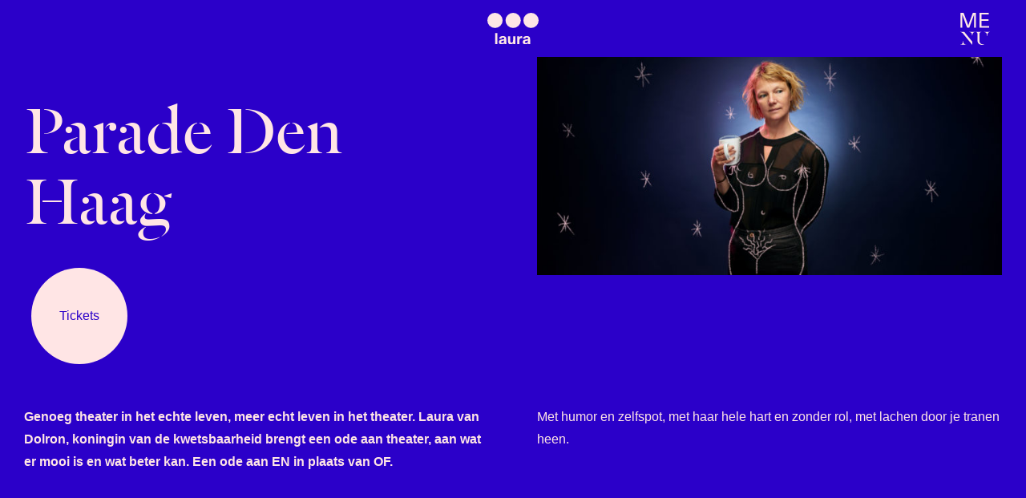

--- FILE ---
content_type: text/html; charset=UTF-8
request_url: https://lauravandolron.com/voorstelling/parade-den-haag/
body_size: 12097
content:
<!doctype html>
<html lang="nl-NL">
<head>
	<meta charset="UTF-8">
		<meta name="viewport" content="width=device-width, initial-scale=1">
	<link rel="profile" href="https://gmpg.org/xfn/11">
	<title>Parade Den Haag &#8211; Laura van Dolron</title>
<meta name='robots' content='max-image-preview:large' />
<link rel="alternate" type="application/rss+xml" title="Laura van Dolron &raquo; feed" href="https://lauravandolron.com/feed/" />
<link rel="alternate" type="application/rss+xml" title="Laura van Dolron &raquo; reacties feed" href="https://lauravandolron.com/comments/feed/" />
<link rel="alternate" title="oEmbed (JSON)" type="application/json+oembed" href="https://lauravandolron.com/wp-json/oembed/1.0/embed?url=https%3A%2F%2Flauravandolron.com%2Fvoorstelling%2Fparade-den-haag%2F" />
<link rel="alternate" title="oEmbed (XML)" type="text/xml+oembed" href="https://lauravandolron.com/wp-json/oembed/1.0/embed?url=https%3A%2F%2Flauravandolron.com%2Fvoorstelling%2Fparade-den-haag%2F&#038;format=xml" />
<style id='wp-img-auto-sizes-contain-inline-css'>
img:is([sizes=auto i],[sizes^="auto," i]){contain-intrinsic-size:3000px 1500px}
/*# sourceURL=wp-img-auto-sizes-contain-inline-css */
</style>
<style id='wp-emoji-styles-inline-css'>

	img.wp-smiley, img.emoji {
		display: inline !important;
		border: none !important;
		box-shadow: none !important;
		height: 1em !important;
		width: 1em !important;
		margin: 0 0.07em !important;
		vertical-align: -0.1em !important;
		background: none !important;
		padding: 0 !important;
	}
/*# sourceURL=wp-emoji-styles-inline-css */
</style>
<link rel='stylesheet' id='wp-block-library-css' href='https://lauravandolron.com/wp-includes/css/dist/block-library/style.min.css?ver=6.9' media='all' />
<style id='global-styles-inline-css'>
:root{--wp--preset--aspect-ratio--square: 1;--wp--preset--aspect-ratio--4-3: 4/3;--wp--preset--aspect-ratio--3-4: 3/4;--wp--preset--aspect-ratio--3-2: 3/2;--wp--preset--aspect-ratio--2-3: 2/3;--wp--preset--aspect-ratio--16-9: 16/9;--wp--preset--aspect-ratio--9-16: 9/16;--wp--preset--color--black: #000000;--wp--preset--color--cyan-bluish-gray: #abb8c3;--wp--preset--color--white: #ffffff;--wp--preset--color--pale-pink: #f78da7;--wp--preset--color--vivid-red: #cf2e2e;--wp--preset--color--luminous-vivid-orange: #ff6900;--wp--preset--color--luminous-vivid-amber: #fcb900;--wp--preset--color--light-green-cyan: #7bdcb5;--wp--preset--color--vivid-green-cyan: #00d084;--wp--preset--color--pale-cyan-blue: #8ed1fc;--wp--preset--color--vivid-cyan-blue: #0693e3;--wp--preset--color--vivid-purple: #9b51e0;--wp--preset--gradient--vivid-cyan-blue-to-vivid-purple: linear-gradient(135deg,rgb(6,147,227) 0%,rgb(155,81,224) 100%);--wp--preset--gradient--light-green-cyan-to-vivid-green-cyan: linear-gradient(135deg,rgb(122,220,180) 0%,rgb(0,208,130) 100%);--wp--preset--gradient--luminous-vivid-amber-to-luminous-vivid-orange: linear-gradient(135deg,rgb(252,185,0) 0%,rgb(255,105,0) 100%);--wp--preset--gradient--luminous-vivid-orange-to-vivid-red: linear-gradient(135deg,rgb(255,105,0) 0%,rgb(207,46,46) 100%);--wp--preset--gradient--very-light-gray-to-cyan-bluish-gray: linear-gradient(135deg,rgb(238,238,238) 0%,rgb(169,184,195) 100%);--wp--preset--gradient--cool-to-warm-spectrum: linear-gradient(135deg,rgb(74,234,220) 0%,rgb(151,120,209) 20%,rgb(207,42,186) 40%,rgb(238,44,130) 60%,rgb(251,105,98) 80%,rgb(254,248,76) 100%);--wp--preset--gradient--blush-light-purple: linear-gradient(135deg,rgb(255,206,236) 0%,rgb(152,150,240) 100%);--wp--preset--gradient--blush-bordeaux: linear-gradient(135deg,rgb(254,205,165) 0%,rgb(254,45,45) 50%,rgb(107,0,62) 100%);--wp--preset--gradient--luminous-dusk: linear-gradient(135deg,rgb(255,203,112) 0%,rgb(199,81,192) 50%,rgb(65,88,208) 100%);--wp--preset--gradient--pale-ocean: linear-gradient(135deg,rgb(255,245,203) 0%,rgb(182,227,212) 50%,rgb(51,167,181) 100%);--wp--preset--gradient--electric-grass: linear-gradient(135deg,rgb(202,248,128) 0%,rgb(113,206,126) 100%);--wp--preset--gradient--midnight: linear-gradient(135deg,rgb(2,3,129) 0%,rgb(40,116,252) 100%);--wp--preset--font-size--small: 13px;--wp--preset--font-size--medium: 20px;--wp--preset--font-size--large: 36px;--wp--preset--font-size--x-large: 42px;--wp--preset--spacing--20: 0.44rem;--wp--preset--spacing--30: 0.67rem;--wp--preset--spacing--40: 1rem;--wp--preset--spacing--50: 1.5rem;--wp--preset--spacing--60: 2.25rem;--wp--preset--spacing--70: 3.38rem;--wp--preset--spacing--80: 5.06rem;--wp--preset--shadow--natural: 6px 6px 9px rgba(0, 0, 0, 0.2);--wp--preset--shadow--deep: 12px 12px 50px rgba(0, 0, 0, 0.4);--wp--preset--shadow--sharp: 6px 6px 0px rgba(0, 0, 0, 0.2);--wp--preset--shadow--outlined: 6px 6px 0px -3px rgb(255, 255, 255), 6px 6px rgb(0, 0, 0);--wp--preset--shadow--crisp: 6px 6px 0px rgb(0, 0, 0);}:where(.is-layout-flex){gap: 0.5em;}:where(.is-layout-grid){gap: 0.5em;}body .is-layout-flex{display: flex;}.is-layout-flex{flex-wrap: wrap;align-items: center;}.is-layout-flex > :is(*, div){margin: 0;}body .is-layout-grid{display: grid;}.is-layout-grid > :is(*, div){margin: 0;}:where(.wp-block-columns.is-layout-flex){gap: 2em;}:where(.wp-block-columns.is-layout-grid){gap: 2em;}:where(.wp-block-post-template.is-layout-flex){gap: 1.25em;}:where(.wp-block-post-template.is-layout-grid){gap: 1.25em;}.has-black-color{color: var(--wp--preset--color--black) !important;}.has-cyan-bluish-gray-color{color: var(--wp--preset--color--cyan-bluish-gray) !important;}.has-white-color{color: var(--wp--preset--color--white) !important;}.has-pale-pink-color{color: var(--wp--preset--color--pale-pink) !important;}.has-vivid-red-color{color: var(--wp--preset--color--vivid-red) !important;}.has-luminous-vivid-orange-color{color: var(--wp--preset--color--luminous-vivid-orange) !important;}.has-luminous-vivid-amber-color{color: var(--wp--preset--color--luminous-vivid-amber) !important;}.has-light-green-cyan-color{color: var(--wp--preset--color--light-green-cyan) !important;}.has-vivid-green-cyan-color{color: var(--wp--preset--color--vivid-green-cyan) !important;}.has-pale-cyan-blue-color{color: var(--wp--preset--color--pale-cyan-blue) !important;}.has-vivid-cyan-blue-color{color: var(--wp--preset--color--vivid-cyan-blue) !important;}.has-vivid-purple-color{color: var(--wp--preset--color--vivid-purple) !important;}.has-black-background-color{background-color: var(--wp--preset--color--black) !important;}.has-cyan-bluish-gray-background-color{background-color: var(--wp--preset--color--cyan-bluish-gray) !important;}.has-white-background-color{background-color: var(--wp--preset--color--white) !important;}.has-pale-pink-background-color{background-color: var(--wp--preset--color--pale-pink) !important;}.has-vivid-red-background-color{background-color: var(--wp--preset--color--vivid-red) !important;}.has-luminous-vivid-orange-background-color{background-color: var(--wp--preset--color--luminous-vivid-orange) !important;}.has-luminous-vivid-amber-background-color{background-color: var(--wp--preset--color--luminous-vivid-amber) !important;}.has-light-green-cyan-background-color{background-color: var(--wp--preset--color--light-green-cyan) !important;}.has-vivid-green-cyan-background-color{background-color: var(--wp--preset--color--vivid-green-cyan) !important;}.has-pale-cyan-blue-background-color{background-color: var(--wp--preset--color--pale-cyan-blue) !important;}.has-vivid-cyan-blue-background-color{background-color: var(--wp--preset--color--vivid-cyan-blue) !important;}.has-vivid-purple-background-color{background-color: var(--wp--preset--color--vivid-purple) !important;}.has-black-border-color{border-color: var(--wp--preset--color--black) !important;}.has-cyan-bluish-gray-border-color{border-color: var(--wp--preset--color--cyan-bluish-gray) !important;}.has-white-border-color{border-color: var(--wp--preset--color--white) !important;}.has-pale-pink-border-color{border-color: var(--wp--preset--color--pale-pink) !important;}.has-vivid-red-border-color{border-color: var(--wp--preset--color--vivid-red) !important;}.has-luminous-vivid-orange-border-color{border-color: var(--wp--preset--color--luminous-vivid-orange) !important;}.has-luminous-vivid-amber-border-color{border-color: var(--wp--preset--color--luminous-vivid-amber) !important;}.has-light-green-cyan-border-color{border-color: var(--wp--preset--color--light-green-cyan) !important;}.has-vivid-green-cyan-border-color{border-color: var(--wp--preset--color--vivid-green-cyan) !important;}.has-pale-cyan-blue-border-color{border-color: var(--wp--preset--color--pale-cyan-blue) !important;}.has-vivid-cyan-blue-border-color{border-color: var(--wp--preset--color--vivid-cyan-blue) !important;}.has-vivid-purple-border-color{border-color: var(--wp--preset--color--vivid-purple) !important;}.has-vivid-cyan-blue-to-vivid-purple-gradient-background{background: var(--wp--preset--gradient--vivid-cyan-blue-to-vivid-purple) !important;}.has-light-green-cyan-to-vivid-green-cyan-gradient-background{background: var(--wp--preset--gradient--light-green-cyan-to-vivid-green-cyan) !important;}.has-luminous-vivid-amber-to-luminous-vivid-orange-gradient-background{background: var(--wp--preset--gradient--luminous-vivid-amber-to-luminous-vivid-orange) !important;}.has-luminous-vivid-orange-to-vivid-red-gradient-background{background: var(--wp--preset--gradient--luminous-vivid-orange-to-vivid-red) !important;}.has-very-light-gray-to-cyan-bluish-gray-gradient-background{background: var(--wp--preset--gradient--very-light-gray-to-cyan-bluish-gray) !important;}.has-cool-to-warm-spectrum-gradient-background{background: var(--wp--preset--gradient--cool-to-warm-spectrum) !important;}.has-blush-light-purple-gradient-background{background: var(--wp--preset--gradient--blush-light-purple) !important;}.has-blush-bordeaux-gradient-background{background: var(--wp--preset--gradient--blush-bordeaux) !important;}.has-luminous-dusk-gradient-background{background: var(--wp--preset--gradient--luminous-dusk) !important;}.has-pale-ocean-gradient-background{background: var(--wp--preset--gradient--pale-ocean) !important;}.has-electric-grass-gradient-background{background: var(--wp--preset--gradient--electric-grass) !important;}.has-midnight-gradient-background{background: var(--wp--preset--gradient--midnight) !important;}.has-small-font-size{font-size: var(--wp--preset--font-size--small) !important;}.has-medium-font-size{font-size: var(--wp--preset--font-size--medium) !important;}.has-large-font-size{font-size: var(--wp--preset--font-size--large) !important;}.has-x-large-font-size{font-size: var(--wp--preset--font-size--x-large) !important;}
/*# sourceURL=global-styles-inline-css */
</style>

<style id='classic-theme-styles-inline-css'>
/*! This file is auto-generated */
.wp-block-button__link{color:#fff;background-color:#32373c;border-radius:9999px;box-shadow:none;text-decoration:none;padding:calc(.667em + 2px) calc(1.333em + 2px);font-size:1.125em}.wp-block-file__button{background:#32373c;color:#fff;text-decoration:none}
/*# sourceURL=/wp-includes/css/classic-themes.min.css */
</style>
<link rel='stylesheet' id='contact-form-7-css' href='https://lauravandolron.com/wp-content/plugins/contact-form-7/includes/css/styles.css?ver=5.7.7' media='all' />
<link rel='stylesheet' id='hello-elementor-css' href='https://lauravandolron.com/wp-content/themes/hello-elementor/style.min.css?ver=2.6.1' media='all' />
<link rel='stylesheet' id='hello-elementor-theme-style-css' href='https://lauravandolron.com/wp-content/themes/hello-elementor/theme.min.css?ver=2.6.1' media='all' />
<link rel='stylesheet' id='elementor-frontend-css' href='https://lauravandolron.com/wp-content/plugins/elementor/assets/css/frontend-lite.min.css?ver=3.13.4' media='all' />
<link rel='stylesheet' id='elementor-post-5-css' href='https://lauravandolron.com/wp-content/uploads/elementor/css/post-5.css?ver=1686552500' media='all' />
<link rel='stylesheet' id='elementor-icons-css' href='https://lauravandolron.com/wp-content/plugins/elementor/assets/lib/eicons/css/elementor-icons.min.css?ver=5.20.0' media='all' />
<link rel='stylesheet' id='swiper-css' href='https://lauravandolron.com/wp-content/plugins/elementor/assets/lib/swiper/css/swiper.min.css?ver=5.3.6' media='all' />
<link rel='stylesheet' id='elementor-pro-css' href='https://lauravandolron.com/wp-content/plugins/elementor-pro/assets/css/frontend-lite.min.css?ver=3.13.2' media='all' />
<link rel='stylesheet' id='elementor-post-351-css' href='https://lauravandolron.com/wp-content/uploads/elementor/css/post-351.css?ver=1686625496' media='all' />
<link rel='stylesheet' id='elementor-post-21-css' href='https://lauravandolron.com/wp-content/uploads/elementor/css/post-21.css?ver=1686552491' media='all' />
<link rel='stylesheet' id='elementor-post-112-css' href='https://lauravandolron.com/wp-content/uploads/elementor/css/post-112.css?ver=1686552491' media='all' />
<link rel='stylesheet' id='elementor-post-203-css' href='https://lauravandolron.com/wp-content/uploads/elementor/css/post-203.css?ver=1686552491' media='all' />
<link rel='stylesheet' id='elementor-post-1645-css' href='https://lauravandolron.com/wp-content/uploads/elementor/css/post-1645.css?ver=1686552491' media='all' />
<link rel='stylesheet' id='elementor-post-1632-css' href='https://lauravandolron.com/wp-content/uploads/elementor/css/post-1632.css?ver=1686552491' media='all' />
<link rel='stylesheet' id='elementor-post-1602-css' href='https://lauravandolron.com/wp-content/uploads/elementor/css/post-1602.css?ver=1686552491' media='all' />
<link rel='stylesheet' id='hello-elementor-child-style-css' href='https://lauravandolron.com/wp-content/themes/hello-elementor-child/style.css?ver=1.0.0' media='all' />
<link rel='stylesheet' id='google-fonts-1-css' href='https://fonts.googleapis.com/css?family=Space+Grotesk%3A100%2C100italic%2C200%2C200italic%2C300%2C300italic%2C400%2C400italic%2C500%2C500italic%2C600%2C600italic%2C700%2C700italic%2C800%2C800italic%2C900%2C900italic&#038;display=auto&#038;ver=6.9' media='all' />
<link rel="preconnect" href="https://fonts.gstatic.com/" crossorigin><script src="https://lauravandolron.com/wp-includes/js/jquery/jquery.min.js?ver=3.7.1" id="jquery-core-js"></script>
<script src="https://lauravandolron.com/wp-includes/js/jquery/jquery-migrate.min.js?ver=3.4.1" id="jquery-migrate-js"></script>
<link rel="https://api.w.org/" href="https://lauravandolron.com/wp-json/" /><link rel="alternate" title="JSON" type="application/json" href="https://lauravandolron.com/wp-json/wp/v2/voorstellingen/351" /><link rel="EditURI" type="application/rsd+xml" title="RSD" href="https://lauravandolron.com/xmlrpc.php?rsd" />
<meta name="generator" content="WordPress 6.9" />
<link rel="canonical" href="https://lauravandolron.com/voorstelling/parade-den-haag/" />
<link rel='shortlink' href='https://lauravandolron.com/?p=351' />
<meta name="generator" content="Elementor 3.13.4; features: e_dom_optimization, e_optimized_assets_loading, e_optimized_css_loading, a11y_improvements, additional_custom_breakpoints; settings: css_print_method-external, google_font-enabled, font_display-auto">
<link rel="icon" href="https://lauravandolron.com/wp-content/uploads/2022/02/laur-dolron-favicon-150x150.png" sizes="32x32" />
<link rel="icon" href="https://lauravandolron.com/wp-content/uploads/2022/02/laur-dolron-favicon-300x300.png" sizes="192x192" />
<link rel="apple-touch-icon" href="https://lauravandolron.com/wp-content/uploads/2022/02/laur-dolron-favicon-300x300.png" />
<meta name="msapplication-TileImage" content="https://lauravandolron.com/wp-content/uploads/2022/02/laur-dolron-favicon-300x300.png" />
</head>
<body class="wp-singular voorstellingen-template-default single single-voorstellingen postid-351 wp-custom-logo wp-theme-hello-elementor wp-child-theme-hello-elementor-child elementor-default elementor-template-full-width elementor-kit-5 elementor-page elementor-page-351 elementor-page-203">


<a class="skip-link screen-reader-text" href="#content">
	Ga naar de inhoud</a>

		<header data-elementor-type="header" data-elementor-id="21" class="elementor elementor-21 elementor-location-header">
								<section class="elementor-section elementor-top-section elementor-element elementor-element-66b8fb24 elementor-section-full_width elementor-section-height-min-height elementor-section-height-default elementor-section-items-middle" data-id="66b8fb24" data-element_type="section" id="main-menu" data-settings="{&quot;background_background&quot;:&quot;classic&quot;,&quot;sticky&quot;:&quot;top&quot;,&quot;sticky_on&quot;:[&quot;desktop&quot;,&quot;tablet&quot;,&quot;mobile&quot;],&quot;sticky_offset&quot;:0,&quot;sticky_effects_offset&quot;:0}">
						<div class="elementor-container elementor-column-gap-no">
					<div class="elementor-column elementor-col-33 elementor-top-column elementor-element elementor-element-034cad4 elementor-hidden-tablet elementor-hidden-mobile" data-id="034cad4" data-element_type="column">
			<div class="elementor-widget-wrap">
									</div>
		</div>
				<div class="elementor-column elementor-col-33 elementor-top-column elementor-element elementor-element-588b775d" data-id="588b775d" data-element_type="column">
			<div class="elementor-widget-wrap elementor-element-populated">
								<div class="elementor-element elementor-element-a6c0d5f elementor-widget elementor-widget-theme-site-logo elementor-widget-image" data-id="a6c0d5f" data-element_type="widget" id="main-logo" data-widget_type="theme-site-logo.default">
				<div class="elementor-widget-container">
			<style>/*! elementor - v3.13.3 - 28-05-2023 */
.elementor-widget-image{text-align:center}.elementor-widget-image a{display:inline-block}.elementor-widget-image a img[src$=".svg"]{width:48px}.elementor-widget-image img{vertical-align:middle;display:inline-block}</style>								<a href="https://lauravandolron.com">
			<img width="123" height="76" src="https://lauravandolron.com/wp-content/uploads/2022/02/laura-dolron-logo.svg" class="attachment-full size-full wp-image-27" alt="Logo Laura Dolron" />				</a>
											</div>
				</div>
					</div>
		</div>
				<div class="elementor-column elementor-col-33 elementor-top-column elementor-element elementor-element-f7b04fe" data-id="f7b04fe" data-element_type="column">
			<div class="elementor-widget-wrap elementor-element-populated">
								<div class="elementor-element elementor-element-237f540 elementor-nav-menu--stretch elementor-nav-menu__text-align-center elementor-nav-menu--toggle elementor-nav-menu--burger elementor-widget elementor-widget-nav-menu" data-id="237f540" data-element_type="widget" id="main-menu" data-settings="{&quot;layout&quot;:&quot;dropdown&quot;,&quot;submenu_icon&quot;:{&quot;value&quot;:&quot;&lt;i class=\&quot;\&quot;&gt;&lt;\/i&gt;&quot;,&quot;library&quot;:&quot;&quot;},&quot;full_width&quot;:&quot;stretch&quot;,&quot;toggle&quot;:&quot;burger&quot;}" data-widget_type="nav-menu.default">
				<div class="elementor-widget-container">
			<link rel="stylesheet" href="https://lauravandolron.com/wp-content/plugins/elementor-pro/assets/css/widget-nav-menu.min.css">		<div class="elementor-menu-toggle" role="button" tabindex="0" aria-label="Menu toggle" aria-expanded="false">
			<i aria-hidden="true" role="presentation" class="elementor-menu-toggle__icon--open eicon-menu-bar"></i><i aria-hidden="true" role="presentation" class="elementor-menu-toggle__icon--close eicon-close"></i>			<span class="elementor-screen-only">Menu</span>
		</div>
					<nav class="elementor-nav-menu--dropdown elementor-nav-menu__container" aria-hidden="true">
				<ul id="menu-2-237f540" class="elementor-nav-menu"><li class="menu-item menu-item-type-post_type menu-item-object-page menu-item-162"><a href="https://lauravandolron.com/agenda/" class="elementor-item" tabindex="-1">Agenda</a></li>
<li class="menu-item menu-item-type-custom menu-item-object-custom menu-item-168"><a href="/voorstelling/niks-nieuws/" class="elementor-item" tabindex="-1">Nu: NIKS NIEUWS.</a></li>
<li class="menu-item menu-item-type-post_type menu-item-object-page menu-item-167"><a href="https://lauravandolron.com/voorstellingen/" class="elementor-item" tabindex="-1">Voorstellingen</a></li>
<li class="menu-item menu-item-type-post_type menu-item-object-page menu-item-15460"><a href="https://lauravandolron.com/partners-op-het-pad/" class="elementor-item" tabindex="-1">Ademwerk / Coaching / Partners op het pad​</a></li>
<li class="menu-item menu-item-type-post_type menu-item-object-page menu-item-161"><a href="https://lauravandolron.com/action-writer/" class="elementor-item" tabindex="-1">Action Writer</a></li>
<li class="menu-item menu-item-type-post_type menu-item-object-page menu-item-166"><a href="https://lauravandolron.com/nieuws/" class="elementor-item" tabindex="-1">Nieuws</a></li>
<li class="menu-item menu-item-type-post_type menu-item-object-page menu-item-165"><a href="https://lauravandolron.com/laura-van-dolron/" class="elementor-item" tabindex="-1">Laura van Dolron</a></li>
<li class="menu-item menu-item-type-post_type menu-item-object-page menu-item-164"><a href="https://lauravandolron.com/gastenboek/" class="elementor-item" tabindex="-1">Gastenboek</a></li>
<li class="menu-item menu-item-type-post_type menu-item-object-page menu-item-163"><a href="https://lauravandolron.com/contact/" class="elementor-item" tabindex="-1">Contact</a></li>
</ul>			</nav>
				</div>
				</div>
					</div>
		</div>
							</div>
		</section>
						</header>
				<div data-elementor-type="wp-post" data-elementor-id="351" class="elementor elementor-351">
									<section class="elementor-section elementor-top-section elementor-element elementor-element-7303a73 elementor-section-height-min-height elementor-section-boxed elementor-section-height-default elementor-section-items-middle" data-id="7303a73" data-element_type="section" data-settings="{&quot;background_background&quot;:&quot;classic&quot;}">
						<div class="elementor-container elementor-column-gap-wider">
					<div class="elementor-column elementor-col-50 elementor-top-column elementor-element elementor-element-5595d0b" data-id="5595d0b" data-element_type="column">
			<div class="elementor-widget-wrap elementor-element-populated">
								<div class="elementor-element elementor-element-30e1842 elementor-widget elementor-widget-theme-post-title elementor-page-title elementor-widget-heading" data-id="30e1842" data-element_type="widget" data-widget_type="theme-post-title.default">
				<div class="elementor-widget-container">
			<style>/*! elementor - v3.13.3 - 28-05-2023 */
.elementor-heading-title{padding:0;margin:0;line-height:1}.elementor-widget-heading .elementor-heading-title[class*=elementor-size-]>a{color:inherit;font-size:inherit;line-height:inherit}.elementor-widget-heading .elementor-heading-title.elementor-size-small{font-size:15px}.elementor-widget-heading .elementor-heading-title.elementor-size-medium{font-size:19px}.elementor-widget-heading .elementor-heading-title.elementor-size-large{font-size:29px}.elementor-widget-heading .elementor-heading-title.elementor-size-xl{font-size:39px}.elementor-widget-heading .elementor-heading-title.elementor-size-xxl{font-size:59px}</style><h1 class="elementor-heading-title elementor-size-default">Parade Den Haag</h1>		</div>
				</div>
					</div>
		</div>
				<div class="elementor-column elementor-col-50 elementor-top-column elementor-element elementor-element-8a6cc7d" data-id="8a6cc7d" data-element_type="column">
			<div class="elementor-widget-wrap elementor-element-populated">
								<div class="elementor-element elementor-element-d263e2d elementor-widget elementor-widget-image" data-id="d263e2d" data-element_type="widget" data-widget_type="image.default">
				<div class="elementor-widget-container">
															<img decoding="async" src="https://lauravandolron.com/wp-content/uploads/2022/02/ParadeLauravanDolron_©DiederickBulstraPhotography_lowres-700x350-1.jpg" title="" alt="" loading="lazy" />															</div>
				</div>
					</div>
		</div>
							</div>
		</section>
				<section class="elementor-section elementor-top-section elementor-element elementor-element-59ebce4 elementor-section-boxed elementor-section-height-default elementor-section-height-default" data-id="59ebce4" data-element_type="section" data-settings="{&quot;background_background&quot;:&quot;classic&quot;}">
						<div class="elementor-container elementor-column-gap-wider">
					<div class="elementor-column elementor-col-50 elementor-top-column elementor-element elementor-element-0c9863f" data-id="0c9863f" data-element_type="column">
			<div class="elementor-widget-wrap elementor-element-populated">
								<div class="elementor-element elementor-element-64bbce6 elementor-align-left elementor-absolute elementor-widget__width-auto elementor-widget elementor-widget-button" data-id="64bbce6" data-element_type="widget" data-settings="{&quot;_position&quot;:&quot;absolute&quot;}" data-widget_type="button.default">
				<div class="elementor-widget-container">
					<div class="elementor-button-wrapper">
			<a href="https://www.google.com" class="elementor-button-link elementor-button elementor-size-sm" role="button">
						<span class="elementor-button-content-wrapper">
						<span class="elementor-button-text">Tickets</span>
		</span>
					</a>
		</div>
				</div>
				</div>
				<div class="elementor-element elementor-element-9915ffe elementor-widget elementor-widget-text-editor" data-id="9915ffe" data-element_type="widget" data-widget_type="text-editor.default">
				<div class="elementor-widget-container">
			<style>/*! elementor - v3.13.3 - 28-05-2023 */
.elementor-widget-text-editor.elementor-drop-cap-view-stacked .elementor-drop-cap{background-color:#69727d;color:#fff}.elementor-widget-text-editor.elementor-drop-cap-view-framed .elementor-drop-cap{color:#69727d;border:3px solid;background-color:transparent}.elementor-widget-text-editor:not(.elementor-drop-cap-view-default) .elementor-drop-cap{margin-top:8px}.elementor-widget-text-editor:not(.elementor-drop-cap-view-default) .elementor-drop-cap-letter{width:1em;height:1em}.elementor-widget-text-editor .elementor-drop-cap{float:left;text-align:center;line-height:1;font-size:50px}.elementor-widget-text-editor .elementor-drop-cap-letter{display:inline-block}</style>				<p>Genoeg theater in het echte leven, meer echt leven in het theater. Laura van Dolron, koningin van de kwetsbaarheid brengt een ode aan theater, aan wat er mooi is en wat beter kan. Een ode aan EN in plaats van OF.</p>
						</div>
				</div>
					</div>
		</div>
				<div class="elementor-column elementor-col-50 elementor-top-column elementor-element elementor-element-25be03b" data-id="25be03b" data-element_type="column">
			<div class="elementor-widget-wrap elementor-element-populated">
								<div class="elementor-element elementor-element-013e0b7 elementor-widget elementor-widget-text-editor" data-id="013e0b7" data-element_type="widget" data-widget_type="text-editor.default">
				<div class="elementor-widget-container">
							<p>Met humor en zelfspot, met haar hele hart en zonder rol, met lachen door je tranen heen.</p>
						</div>
				</div>
					</div>
		</div>
							</div>
		</section>
				<section class="elementor-section elementor-top-section elementor-element elementor-element-599518f elementor-section-height-min-height elementor-section-boxed elementor-section-height-default elementor-section-items-middle" data-id="599518f" data-element_type="section" data-settings="{&quot;background_background&quot;:&quot;classic&quot;}">
						<div class="elementor-container elementor-column-gap-wider">
					<div class="elementor-column elementor-col-100 elementor-top-column elementor-element elementor-element-0df5b98" data-id="0df5b98" data-element_type="column">
			<div class="elementor-widget-wrap elementor-element-populated">
								<div class="elementor-element elementor-element-3bc965a elementor-widget elementor-widget-shortcode" data-id="3bc965a" data-element_type="widget" data-widget_type="shortcode.default">
				<div class="elementor-widget-container">
					<div class="elementor-shortcode"><h3 class="elementor-heading-title"><span class="font-dala">Wat is belangrijk?<br>
Alles waar je aandacht aan besteedt...</span</h3></div>
				</div>
				</div>
				<div class="elementor-element elementor-element-0ce47a7 flow-animation-3 elementor-absolute elementor-widget elementor-widget-image" data-id="0ce47a7" data-element_type="widget" data-settings="{&quot;_position&quot;:&quot;absolute&quot;}" data-widget_type="image.default">
				<div class="elementor-widget-container">
															<img fetchpriority="high" decoding="async" width="787" height="786" src="https://lauravandolron.com/wp-content/uploads/2022/02/quote-bg-single.png" class="attachment-large size-large wp-image-328" alt="" srcset="https://lauravandolron.com/wp-content/uploads/2022/02/quote-bg-single.png 787w, https://lauravandolron.com/wp-content/uploads/2022/02/quote-bg-single-300x300.png 300w, https://lauravandolron.com/wp-content/uploads/2022/02/quote-bg-single-150x150.png 150w, https://lauravandolron.com/wp-content/uploads/2022/02/quote-bg-single-768x767.png 768w" sizes="(max-width: 787px) 100vw, 787px" />															</div>
				</div>
					</div>
		</div>
							</div>
		</section>
							</div>
				<footer data-elementor-type="footer" data-elementor-id="112" class="elementor elementor-112 elementor-location-footer">
								<section class="elementor-section elementor-top-section elementor-element elementor-element-cd3c5d6 elementor-section-boxed elementor-section-height-default elementor-section-height-default" data-id="cd3c5d6" data-element_type="section" data-settings="{&quot;background_background&quot;:&quot;classic&quot;}">
						<div class="elementor-container elementor-column-gap-custom">
					<div class="elementor-column elementor-col-100 elementor-top-column elementor-element elementor-element-0a3399b" data-id="0a3399b" data-element_type="column">
			<div class="elementor-widget-wrap elementor-element-populated">
								<div class="elementor-element elementor-element-b36be62 elementor-widget elementor-widget-heading" data-id="b36be62" data-element_type="widget" data-widget_type="heading.default">
				<div class="elementor-widget-container">
			<h3 class="elementor-heading-title elementor-size-default">Kan ik je zo <br>laten gaan?</h3>		</div>
				</div>
					</div>
		</div>
							</div>
		</section>
				<section class="elementor-section elementor-top-section elementor-element elementor-element-5b42649 elementor-section-boxed elementor-section-height-default elementor-section-height-default" data-id="5b42649" data-element_type="section" data-settings="{&quot;background_background&quot;:&quot;classic&quot;}">
						<div class="elementor-container elementor-column-gap-custom">
					<div class="elementor-column elementor-col-50 elementor-top-column elementor-element elementor-element-628308d" data-id="628308d" data-element_type="column">
			<div class="elementor-widget-wrap elementor-element-populated">
								<div class="elementor-element elementor-element-803653f input-form footer-form elementor-widget elementor-widget-shortcode" data-id="803653f" data-element_type="widget" data-widget_type="shortcode.default">
				<div class="elementor-widget-container">
					<div class="elementor-shortcode"><script>(function() {
	window.mc4wp = window.mc4wp || {
		listeners: [],
		forms: {
			on: function(evt, cb) {
				window.mc4wp.listeners.push(
					{
						event   : evt,
						callback: cb
					}
				);
			}
		}
	}
})();
</script><!-- Mailchimp for WordPress v4.9.5 - https://wordpress.org/plugins/mailchimp-for-wp/ --><form id="mc4wp-form-1" class="mc4wp-form mc4wp-form-632" method="post" data-id="632" data-name="Nieuwsbrief form" ><div class="mc4wp-form-fields"><div>
  <label>&nbsp;
    <input type="email" name="EMAIL" placeholder="Schrijf je in voor Laura’s nieuwsbrieven" required class="footer-input nieuwsbrief-email" />
  </label>
  <button type="submit" class="footer-button nieuwsbrief-button" /><img src="/wp-content/uploads/2022/03/pijl-zonder-rechts-roze.svg" /></button>
</div></div><label style="display: none !important;">Laat dit veld leeg als je een mens bent: <input type="text" name="_mc4wp_honeypot" value="" tabindex="-1" autocomplete="off" /></label><input type="hidden" name="_mc4wp_timestamp" value="1768966850" /><input type="hidden" name="_mc4wp_form_id" value="632" /><input type="hidden" name="_mc4wp_form_element_id" value="mc4wp-form-1" /><div class="mc4wp-response"></div></form><!-- / Mailchimp for WordPress Plugin --></div>
				</div>
				</div>
					</div>
		</div>
				<div class="elementor-column elementor-col-50 elementor-top-column elementor-element elementor-element-597f594" data-id="597f594" data-element_type="column">
			<div class="elementor-widget-wrap elementor-element-populated">
								<div class="elementor-element elementor-element-4ef5095 input-form footer-form elementor-widget elementor-widget-shortcode" data-id="4ef5095" data-element_type="widget" data-widget_type="shortcode.default">
				<div class="elementor-widget-container">
					<div class="elementor-shortcode">
<div class="wpcf7 no-js" id="wpcf7-f638-o1" lang="nl-NL" dir="ltr">
<div class="screen-reader-response"><p role="status" aria-live="polite" aria-atomic="true"></p> <ul></ul></div>
<form action="/voorstelling/parade-den-haag/#wpcf7-f638-o1" method="post" class="wpcf7-form init" aria-label="Contactformulier" novalidate="novalidate" data-status="init">
<div style="display: none;">
<input type="hidden" name="_wpcf7" value="638" />
<input type="hidden" name="_wpcf7_version" value="5.7.7" />
<input type="hidden" name="_wpcf7_locale" value="nl_NL" />
<input type="hidden" name="_wpcf7_unit_tag" value="wpcf7-f638-o1" />
<input type="hidden" name="_wpcf7_container_post" value="0" />
<input type="hidden" name="_wpcf7_posted_data_hash" value="" />
<input type="hidden" name="_wpcf7_recaptcha_response" value="" />
</div>
<div>
<label>
    <span class="wpcf7-form-control-wrap" data-name="bericht"><textarea cols="10" rows="2" class="wpcf7-form-control wpcf7-textarea wpcf7-validates-as-required footer-input" id="gastenboek-bericht" aria-required="true" aria-invalid="false" placeholder="Laat een bericht achter in het gastenboek" name="bericht"></textarea></span></label>
<label>
    <span class="wpcf7-form-control-wrap" data-name="naam"><input size="40" class="wpcf7-form-control wpcf7-text wpcf7-validates-as-required footer-input" aria-required="true" aria-invalid="false" placeholder="Je naam" value="" type="text" name="naam" /></span></label>
    <button type="submit" class="wpcf7-form-control wpcf7-submit footer-button"><svg xmlns="http://www.w3.org/2000/svg" width="12.222" height="27.437" viewBox="0 0 12.222 27.437"><g transform="translate(-1202.573 -3659.099)"><line x2="9.419" y2="12.317" transform="translate(1203.975 3660.5)" fill="none" stroke="#2b00c9" stroke-linecap="round" stroke-width="2"></line><line y1="12.317" x2="9.419" transform="translate(1203.975 3672.817)" fill="none" stroke="#2b00c9" stroke-linecap="round" stroke-width="2"></line></g></svg></button>
</div><div class="wpcf7-response-output" aria-hidden="true"></div>
</form>
</div>
</div>
				</div>
				</div>
					</div>
		</div>
							</div>
		</section>
				<section class="elementor-section elementor-top-section elementor-element elementor-element-f6cf08f elementor-section-boxed elementor-section-height-default elementor-section-height-default" data-id="f6cf08f" data-element_type="section" data-settings="{&quot;background_background&quot;:&quot;classic&quot;}">
						<div class="elementor-container elementor-column-gap-custom">
					<div class="elementor-column elementor-col-20 elementor-top-column elementor-element elementor-element-e76a3ee" data-id="e76a3ee" data-element_type="column">
			<div class="elementor-widget-wrap elementor-element-populated">
								<div class="elementor-element elementor-element-35428db elementor-widget elementor-widget-text-editor" data-id="35428db" data-element_type="widget" data-widget_type="text-editor.default">
				<div class="elementor-widget-container">
							<a href="mailto:publiciteit@lauravandolron.com">E-mail</a>						</div>
				</div>
					</div>
		</div>
				<div class="elementor-column elementor-col-20 elementor-top-column elementor-element elementor-element-7dd9ab8" data-id="7dd9ab8" data-element_type="column">
			<div class="elementor-widget-wrap elementor-element-populated">
								<div class="elementor-element elementor-element-2d280c8 elementor-widget elementor-widget-text-editor" data-id="2d280c8" data-element_type="widget" data-widget_type="text-editor.default">
				<div class="elementor-widget-container">
							<p><a href="http://www.viarudolphi.nl" target="_blank" rel="noopener">Via Rudolphi</a></p>						</div>
				</div>
					</div>
		</div>
				<div class="elementor-column elementor-col-20 elementor-top-column elementor-element elementor-element-f0f85e9" data-id="f0f85e9" data-element_type="column">
			<div class="elementor-widget-wrap elementor-element-populated">
								<div class="elementor-element elementor-element-5507224 elementor-widget elementor-widget-text-editor" data-id="5507224" data-element_type="widget" data-widget_type="text-editor.default">
				<div class="elementor-widget-container">
							<p><a href="https://www.facebook.com/lauravandolron" target="_blank" rel="noopener">Facebook</a></p>						</div>
				</div>
					</div>
		</div>
				<div class="elementor-column elementor-col-20 elementor-top-column elementor-element elementor-element-bbb7933" data-id="bbb7933" data-element_type="column">
			<div class="elementor-widget-wrap elementor-element-populated">
								<div class="elementor-element elementor-element-5897e78 elementor-widget elementor-widget-text-editor" data-id="5897e78" data-element_type="widget" data-widget_type="text-editor.default">
				<div class="elementor-widget-container">
							<p><a href="https://twitter.com/lauravandolron" target="_blank" rel="noopener">Twitter</a></p>						</div>
				</div>
					</div>
		</div>
				<div class="elementor-column elementor-col-20 elementor-top-column elementor-element elementor-element-97847f9" data-id="97847f9" data-element_type="column">
			<div class="elementor-widget-wrap elementor-element-populated">
								<div class="elementor-element elementor-element-8178c90 elementor-widget elementor-widget-text-editor" data-id="8178c90" data-element_type="widget" data-widget_type="text-editor.default">
				<div class="elementor-widget-container">
							<p><a href="https://www.instagram.com/lauravandolron/" target="_blank" rel="noopener">Instagram</a></p>						</div>
				</div>
					</div>
		</div>
							</div>
		</section>
						</footer>
		
<script type="speculationrules">
{"prefetch":[{"source":"document","where":{"and":[{"href_matches":"/*"},{"not":{"href_matches":["/wp-*.php","/wp-admin/*","/wp-content/uploads/*","/wp-content/*","/wp-content/plugins/*","/wp-content/themes/hello-elementor-child/*","/wp-content/themes/hello-elementor/*","/*\\?(.+)"]}},{"not":{"selector_matches":"a[rel~=\"nofollow\"]"}},{"not":{"selector_matches":".no-prefetch, .no-prefetch a"}}]},"eagerness":"conservative"}]}
</script>
<script>(function() {function maybePrefixUrlField () {
  const value = this.value.trim()
  if (value !== '' && value.indexOf('http') !== 0) {
    this.value = 'http://' + value
  }
}

const urlFields = document.querySelectorAll('.mc4wp-form input[type="url"]')
for (let j = 0; j < urlFields.length; j++) {
  urlFields[j].addEventListener('blur', maybePrefixUrlField)
}
})();</script>		<div data-elementor-type="popup" data-elementor-id="1645" class="elementor elementor-1645 elementor-location-popup" data-elementor-settings="{&quot;open_selector&quot;:&quot;a[href=\&quot;#action-writer-popup\&quot;]&quot;,&quot;a11y_navigation&quot;:&quot;yes&quot;,&quot;triggers&quot;:[],&quot;timing&quot;:[]}">
								<section class="elementor-section elementor-top-section elementor-element elementor-element-2c84dbb5 elementor-section-boxed elementor-section-height-default elementor-section-height-default" data-id="2c84dbb5" data-element_type="section" data-settings="{&quot;background_background&quot;:&quot;classic&quot;}">
						<div class="elementor-container elementor-column-gap-wider">
					<div class="elementor-column elementor-col-100 elementor-top-column elementor-element elementor-element-2c592d02" data-id="2c592d02" data-element_type="column">
			<div class="elementor-widget-wrap elementor-element-populated">
								<div class="elementor-element elementor-element-489690b9 input-form elementor-widget elementor-widget-shortcode" data-id="489690b9" data-element_type="widget" data-widget_type="shortcode.default">
				<div class="elementor-widget-container">
					<div class="elementor-shortcode">
<div class="wpcf7 no-js" id="wpcf7-f598-o2" lang="nl-NL" dir="ltr">
<div class="screen-reader-response"><p role="status" aria-live="polite" aria-atomic="true"></p> <ul></ul></div>
<form action="/voorstelling/parade-den-haag/#wpcf7-f598-o2" method="post" class="wpcf7-form init" aria-label="Contactformulier" novalidate="novalidate" data-status="init">
<div style="display: none;">
<input type="hidden" name="_wpcf7" value="598" />
<input type="hidden" name="_wpcf7_version" value="5.7.7" />
<input type="hidden" name="_wpcf7_locale" value="nl_NL" />
<input type="hidden" name="_wpcf7_unit_tag" value="wpcf7-f598-o2" />
<input type="hidden" name="_wpcf7_container_post" value="0" />
<input type="hidden" name="_wpcf7_posted_data_hash" value="" />
<input type="hidden" name="_wpcf7_recaptcha_response" value="" />
</div>
<label> Naam
    <span class="wpcf7-form-control-wrap" data-name="naam"><input size="40" class="wpcf7-form-control wpcf7-text wpcf7-validates-as-required" aria-required="true" aria-invalid="false" value="" type="text" name="naam" /></span> </label>

<label> Organisatie
    <span class="wpcf7-form-control-wrap" data-name="organisatie"><input size="40" class="wpcf7-form-control wpcf7-text wpcf7-validates-as-required" aria-required="true" aria-invalid="false" value="" type="text" name="organisatie" /></span> </label>

<label> E-mail
    <span class="wpcf7-form-control-wrap" data-name="email"><input size="40" class="wpcf7-form-control wpcf7-text wpcf7-email wpcf7-validates-as-required wpcf7-validates-as-email" aria-required="true" aria-invalid="false" value="" type="email" name="email" /></span> </label>

<label> Telefoonnummer
    <span class="wpcf7-form-control-wrap" data-name="telefoonnummer"><input size="40" class="wpcf7-form-control wpcf7-text wpcf7-tel wpcf7-validates-as-required wpcf7-validates-as-tel" aria-required="true" aria-invalid="false" value="" type="tel" name="telefoonnummer" /></span> </label>

<label> Gewenste datum
    <span class="wpcf7-form-control-wrap" data-name="datum"><input class="wpcf7-form-control wpcf7-date wpcf7-validates-as-required wpcf7-validates-as-date" aria-required="true" aria-invalid="false" value="" type="date" name="datum" /></span> </label>

<label> Locatie
    <span class="wpcf7-form-control-wrap" data-name="locatie"><input size="40" class="wpcf7-form-control wpcf7-text wpcf7-validates-as-required" aria-required="true" aria-invalid="false" value="" type="text" name="locatie" /></span> </label>

<label> Bericht
    <span class="wpcf7-form-control-wrap" data-name="bericht"><textarea cols="40" rows="10" class="wpcf7-form-control wpcf7-textarea wpcf7-validates-as-required" aria-required="true" aria-invalid="false" name="bericht"></textarea></span> </label>

<input class="wpcf7-form-control has-spinner wpcf7-submit" type="submit" value="Verzenden" /><div class="wpcf7-response-output" aria-hidden="true"></div>
</form>
</div>
</div>
				</div>
				</div>
					</div>
		</div>
							</div>
		</section>
						</div>
				<div data-elementor-type="popup" data-elementor-id="1632" class="elementor elementor-1632 elementor-location-popup" data-elementor-settings="{&quot;open_selector&quot;:&quot;a[href=\&quot;#geen-verhaal-teaser\&quot;]&quot;,&quot;a11y_navigation&quot;:&quot;yes&quot;,&quot;triggers&quot;:[],&quot;timing&quot;:[]}">
								<section class="elementor-section elementor-top-section elementor-element elementor-element-6b32ade8 elementor-section-boxed elementor-section-height-default elementor-section-height-default" data-id="6b32ade8" data-element_type="section">
						<div class="elementor-container elementor-column-gap-default">
					<div class="elementor-column elementor-col-100 elementor-top-column elementor-element elementor-element-3db678d2" data-id="3db678d2" data-element_type="column">
			<div class="elementor-widget-wrap elementor-element-populated">
								<div class="elementor-element elementor-element-1b91c788 elementor-widget elementor-widget-video" data-id="1b91c788" data-element_type="widget" data-settings="{&quot;youtube_url&quot;:&quot;https:\/\/www.youtube.com\/watch?v=9dWIgIWYI3k&quot;,&quot;video_type&quot;:&quot;youtube&quot;,&quot;controls&quot;:&quot;yes&quot;}" data-widget_type="video.default">
				<div class="elementor-widget-container">
			<style>/*! elementor - v3.13.3 - 28-05-2023 */
.elementor-widget-video .elementor-widget-container{overflow:hidden;transform:translateZ(0)}.elementor-widget-video .elementor-wrapper{aspect-ratio:var(--video-aspect-ratio)}.elementor-widget-video .elementor-wrapper iframe,.elementor-widget-video .elementor-wrapper video{height:100%;width:100%;display:flex;border:none;background-color:#000}@supports not (aspect-ratio:1/1){.elementor-widget-video .elementor-wrapper{position:relative;overflow:hidden;height:0;padding-bottom:calc(100% / var(--video-aspect-ratio))}.elementor-widget-video .elementor-wrapper iframe,.elementor-widget-video .elementor-wrapper video{position:absolute;top:0;right:0;bottom:0;left:0}}.elementor-widget-video .elementor-open-inline .elementor-custom-embed-image-overlay{position:absolute;top:0;left:0;width:100%;height:100%;background-size:cover;background-position:50%}.elementor-widget-video .elementor-custom-embed-image-overlay{cursor:pointer;text-align:center}.elementor-widget-video .elementor-custom-embed-image-overlay:hover .elementor-custom-embed-play i{opacity:1}.elementor-widget-video .elementor-custom-embed-image-overlay img{display:block;width:100%}.elementor-widget-video .e-hosted-video .elementor-video{-o-object-fit:cover;object-fit:cover}.e-con-inner>.elementor-widget-video,.e-con>.elementor-widget-video{width:var(--container-widget-width);--flex-grow:var(--container-widget-flex-grow)}</style>		<div class="elementor-wrapper elementor-open-inline">
			<div class="elementor-video"></div>		</div>
				</div>
				</div>
					</div>
		</div>
							</div>
		</section>
						</div>
				<div data-elementor-type="popup" data-elementor-id="1602" class="elementor elementor-1602 elementor-location-popup" data-elementor-settings="{&quot;open_selector&quot;:&quot;#video-popup&quot;,&quot;a11y_navigation&quot;:&quot;yes&quot;,&quot;triggers&quot;:[],&quot;timing&quot;:[]}">
								<section class="elementor-section elementor-top-section elementor-element elementor-element-86e2b9b elementor-section-boxed elementor-section-height-default elementor-section-height-default" data-id="86e2b9b" data-element_type="section">
						<div class="elementor-container elementor-column-gap-default">
					<div class="elementor-column elementor-col-100 elementor-top-column elementor-element elementor-element-495aabf" data-id="495aabf" data-element_type="column">
			<div class="elementor-widget-wrap elementor-element-populated">
								<div class="elementor-element elementor-element-d416a23 elementor-widget elementor-widget-video" data-id="d416a23" data-element_type="widget" data-settings="{&quot;youtube_url&quot;:&quot;https:\/\/www.youtube.com\/watch?v=D2gdTecanVI&quot;,&quot;video_type&quot;:&quot;youtube&quot;,&quot;controls&quot;:&quot;yes&quot;}" data-widget_type="video.default">
				<div class="elementor-widget-container">
					<div class="elementor-wrapper elementor-open-inline">
			<div class="elementor-video"></div>		</div>
				</div>
				</div>
					</div>
		</div>
							</div>
		</section>
						</div>
		<script src="https://lauravandolron.com/wp-content/plugins/contact-form-7/includes/swv/js/index.js?ver=5.7.7" id="swv-js"></script>
<script id="contact-form-7-js-extra">
var wpcf7 = {"api":{"root":"https://lauravandolron.com/wp-json/","namespace":"contact-form-7/v1"}};
//# sourceURL=contact-form-7-js-extra
</script>
<script src="https://lauravandolron.com/wp-content/plugins/contact-form-7/includes/js/index.js?ver=5.7.7" id="contact-form-7-js"></script>
<script src="https://lauravandolron.com/wp-content/themes/hello-elementor/assets/js/hello-frontend.min.js?ver=1.0.0" id="hello-theme-frontend-js"></script>
<script src="https://www.google.com/recaptcha/api.js?render=6LdhY54eAAAAAPEKqxFeBmTl2VPvJh-Zt3LTLfJQ&amp;ver=3.0" id="google-recaptcha-js"></script>
<script src="https://lauravandolron.com/wp-includes/js/dist/vendor/wp-polyfill.min.js?ver=3.15.0" id="wp-polyfill-js"></script>
<script id="wpcf7-recaptcha-js-extra">
var wpcf7_recaptcha = {"sitekey":"6LdhY54eAAAAAPEKqxFeBmTl2VPvJh-Zt3LTLfJQ","actions":{"homepage":"homepage","contactform":"contactform"}};
//# sourceURL=wpcf7-recaptcha-js-extra
</script>
<script src="https://lauravandolron.com/wp-content/plugins/contact-form-7/modules/recaptcha/index.js?ver=5.7.7" id="wpcf7-recaptcha-js"></script>
<script src="https://lauravandolron.com/wp-content/themes/hello-elementor-child/js/main.js?ver=6.9" id="main-script-js"></script>
<script src="https://lauravandolron.com/wp-content/plugins/elementor-pro/assets/lib/smartmenus/jquery.smartmenus.min.js?ver=1.0.1" id="smartmenus-js"></script>
<script defer src="https://lauravandolron.com/wp-content/plugins/mailchimp-for-wp/assets/js/forms.js?ver=4.9.5" id="mc4wp-forms-api-js"></script>
<script src="https://lauravandolron.com/wp-content/plugins/elementor-pro/assets/js/webpack-pro.runtime.min.js?ver=3.13.2" id="elementor-pro-webpack-runtime-js"></script>
<script src="https://lauravandolron.com/wp-content/plugins/elementor/assets/js/webpack.runtime.min.js?ver=3.13.4" id="elementor-webpack-runtime-js"></script>
<script src="https://lauravandolron.com/wp-content/plugins/elementor/assets/js/frontend-modules.min.js?ver=3.13.4" id="elementor-frontend-modules-js"></script>
<script src="https://lauravandolron.com/wp-includes/js/dist/hooks.min.js?ver=dd5603f07f9220ed27f1" id="wp-hooks-js"></script>
<script src="https://lauravandolron.com/wp-includes/js/dist/i18n.min.js?ver=c26c3dc7bed366793375" id="wp-i18n-js"></script>
<script id="wp-i18n-js-after">
wp.i18n.setLocaleData( { 'text direction\u0004ltr': [ 'ltr' ] } );
//# sourceURL=wp-i18n-js-after
</script>
<script id="elementor-pro-frontend-js-before">
var ElementorProFrontendConfig = {"ajaxurl":"https:\/\/lauravandolron.com\/wp-admin\/admin-ajax.php","nonce":"140d287424","urls":{"assets":"https:\/\/lauravandolron.com\/wp-content\/plugins\/elementor-pro\/assets\/","rest":"https:\/\/lauravandolron.com\/wp-json\/"},"shareButtonsNetworks":{"facebook":{"title":"Facebook","has_counter":true},"twitter":{"title":"Twitter"},"linkedin":{"title":"LinkedIn","has_counter":true},"pinterest":{"title":"Pinterest","has_counter":true},"reddit":{"title":"Reddit","has_counter":true},"vk":{"title":"VK","has_counter":true},"odnoklassniki":{"title":"OK","has_counter":true},"tumblr":{"title":"Tumblr"},"digg":{"title":"Digg"},"skype":{"title":"Skype"},"stumbleupon":{"title":"StumbleUpon","has_counter":true},"mix":{"title":"Mix"},"telegram":{"title":"Telegram"},"pocket":{"title":"Pocket","has_counter":true},"xing":{"title":"XING","has_counter":true},"whatsapp":{"title":"WhatsApp"},"email":{"title":"Email"},"print":{"title":"Print"}},"facebook_sdk":{"lang":"nl_NL","app_id":""},"lottie":{"defaultAnimationUrl":"https:\/\/lauravandolron.com\/wp-content\/plugins\/elementor-pro\/modules\/lottie\/assets\/animations\/default.json"}};
//# sourceURL=elementor-pro-frontend-js-before
</script>
<script src="https://lauravandolron.com/wp-content/plugins/elementor-pro/assets/js/frontend.min.js?ver=3.13.2" id="elementor-pro-frontend-js"></script>
<script src="https://lauravandolron.com/wp-content/plugins/elementor/assets/lib/waypoints/waypoints.min.js?ver=4.0.2" id="elementor-waypoints-js"></script>
<script src="https://lauravandolron.com/wp-includes/js/jquery/ui/core.min.js?ver=1.13.3" id="jquery-ui-core-js"></script>
<script id="elementor-frontend-js-before">
var elementorFrontendConfig = {"environmentMode":{"edit":false,"wpPreview":false,"isScriptDebug":false},"i18n":{"shareOnFacebook":"Deel via Facebook","shareOnTwitter":"Deel via Twitter","pinIt":"Pin dit","download":"Downloaden","downloadImage":"Download afbeelding","fullscreen":"Volledig scherm","zoom":"Zoom","share":"Delen","playVideo":"Video afspelen","previous":"Vorige","next":"Volgende","close":"Sluiten"},"is_rtl":false,"breakpoints":{"xs":0,"sm":480,"md":768,"lg":1025,"xl":1440,"xxl":1600},"responsive":{"breakpoints":{"mobile":{"label":"Mobiel Portret","value":767,"default_value":767,"direction":"max","is_enabled":true},"mobile_extra":{"label":"Mobiel landschap modus","value":880,"default_value":880,"direction":"max","is_enabled":false},"tablet":{"label":"Tablet portret modus","value":1024,"default_value":1024,"direction":"max","is_enabled":true},"tablet_extra":{"label":"Tablet landschap","value":1200,"default_value":1200,"direction":"max","is_enabled":false},"laptop":{"label":"Laptop","value":1366,"default_value":1366,"direction":"max","is_enabled":false},"widescreen":{"label":"Breedbeeld","value":2400,"default_value":2400,"direction":"min","is_enabled":false}}},"version":"3.13.4","is_static":false,"experimentalFeatures":{"e_dom_optimization":true,"e_optimized_assets_loading":true,"e_optimized_css_loading":true,"a11y_improvements":true,"additional_custom_breakpoints":true,"theme_builder_v2":true,"hello-theme-header-footer":true,"landing-pages":true,"page-transitions":true,"notes":true,"loop":true,"form-submissions":true,"e_scroll_snap":true},"urls":{"assets":"https:\/\/lauravandolron.com\/wp-content\/plugins\/elementor\/assets\/"},"swiperClass":"swiper-container","settings":{"page":[],"editorPreferences":[]},"kit":{"body_background_background":"classic","active_breakpoints":["viewport_mobile","viewport_tablet"],"global_image_lightbox":"yes","lightbox_enable_counter":"yes","lightbox_enable_fullscreen":"yes","lightbox_enable_zoom":"yes","lightbox_enable_share":"yes","lightbox_title_src":"title","lightbox_description_src":"description","hello_header_logo_type":"logo","hello_header_menu_layout":"horizontal","hello_footer_logo_type":"logo"},"post":{"id":351,"title":"Parade%20Den%20Haag%20%E2%80%93%20Laura%20van%20Dolron","excerpt":"","featuredImage":false}};
//# sourceURL=elementor-frontend-js-before
</script>
<script src="https://lauravandolron.com/wp-content/plugins/elementor/assets/js/frontend.min.js?ver=3.13.4" id="elementor-frontend-js"></script>
<script src="https://lauravandolron.com/wp-content/plugins/elementor-pro/assets/js/elements-handlers.min.js?ver=3.13.2" id="pro-elements-handlers-js"></script>
<script src="https://lauravandolron.com/wp-content/plugins/elementor-pro/assets/lib/sticky/jquery.sticky.min.js?ver=3.13.2" id="e-sticky-js"></script>
<script id="wp-emoji-settings" type="application/json">
{"baseUrl":"https://s.w.org/images/core/emoji/17.0.2/72x72/","ext":".png","svgUrl":"https://s.w.org/images/core/emoji/17.0.2/svg/","svgExt":".svg","source":{"concatemoji":"https://lauravandolron.com/wp-includes/js/wp-emoji-release.min.js?ver=6.9"}}
</script>
<script type="module">
/*! This file is auto-generated */
const a=JSON.parse(document.getElementById("wp-emoji-settings").textContent),o=(window._wpemojiSettings=a,"wpEmojiSettingsSupports"),s=["flag","emoji"];function i(e){try{var t={supportTests:e,timestamp:(new Date).valueOf()};sessionStorage.setItem(o,JSON.stringify(t))}catch(e){}}function c(e,t,n){e.clearRect(0,0,e.canvas.width,e.canvas.height),e.fillText(t,0,0);t=new Uint32Array(e.getImageData(0,0,e.canvas.width,e.canvas.height).data);e.clearRect(0,0,e.canvas.width,e.canvas.height),e.fillText(n,0,0);const a=new Uint32Array(e.getImageData(0,0,e.canvas.width,e.canvas.height).data);return t.every((e,t)=>e===a[t])}function p(e,t){e.clearRect(0,0,e.canvas.width,e.canvas.height),e.fillText(t,0,0);var n=e.getImageData(16,16,1,1);for(let e=0;e<n.data.length;e++)if(0!==n.data[e])return!1;return!0}function u(e,t,n,a){switch(t){case"flag":return n(e,"\ud83c\udff3\ufe0f\u200d\u26a7\ufe0f","\ud83c\udff3\ufe0f\u200b\u26a7\ufe0f")?!1:!n(e,"\ud83c\udde8\ud83c\uddf6","\ud83c\udde8\u200b\ud83c\uddf6")&&!n(e,"\ud83c\udff4\udb40\udc67\udb40\udc62\udb40\udc65\udb40\udc6e\udb40\udc67\udb40\udc7f","\ud83c\udff4\u200b\udb40\udc67\u200b\udb40\udc62\u200b\udb40\udc65\u200b\udb40\udc6e\u200b\udb40\udc67\u200b\udb40\udc7f");case"emoji":return!a(e,"\ud83e\u1fac8")}return!1}function f(e,t,n,a){let r;const o=(r="undefined"!=typeof WorkerGlobalScope&&self instanceof WorkerGlobalScope?new OffscreenCanvas(300,150):document.createElement("canvas")).getContext("2d",{willReadFrequently:!0}),s=(o.textBaseline="top",o.font="600 32px Arial",{});return e.forEach(e=>{s[e]=t(o,e,n,a)}),s}function r(e){var t=document.createElement("script");t.src=e,t.defer=!0,document.head.appendChild(t)}a.supports={everything:!0,everythingExceptFlag:!0},new Promise(t=>{let n=function(){try{var e=JSON.parse(sessionStorage.getItem(o));if("object"==typeof e&&"number"==typeof e.timestamp&&(new Date).valueOf()<e.timestamp+604800&&"object"==typeof e.supportTests)return e.supportTests}catch(e){}return null}();if(!n){if("undefined"!=typeof Worker&&"undefined"!=typeof OffscreenCanvas&&"undefined"!=typeof URL&&URL.createObjectURL&&"undefined"!=typeof Blob)try{var e="postMessage("+f.toString()+"("+[JSON.stringify(s),u.toString(),c.toString(),p.toString()].join(",")+"));",a=new Blob([e],{type:"text/javascript"});const r=new Worker(URL.createObjectURL(a),{name:"wpTestEmojiSupports"});return void(r.onmessage=e=>{i(n=e.data),r.terminate(),t(n)})}catch(e){}i(n=f(s,u,c,p))}t(n)}).then(e=>{for(const n in e)a.supports[n]=e[n],a.supports.everything=a.supports.everything&&a.supports[n],"flag"!==n&&(a.supports.everythingExceptFlag=a.supports.everythingExceptFlag&&a.supports[n]);var t;a.supports.everythingExceptFlag=a.supports.everythingExceptFlag&&!a.supports.flag,a.supports.everything||((t=a.source||{}).concatemoji?r(t.concatemoji):t.wpemoji&&t.twemoji&&(r(t.twemoji),r(t.wpemoji)))});
//# sourceURL=https://lauravandolron.com/wp-includes/js/wp-emoji-loader.min.js
</script>

</body>
</html>


--- FILE ---
content_type: text/html; charset=utf-8
request_url: https://www.google.com/recaptcha/api2/anchor?ar=1&k=6LdhY54eAAAAAPEKqxFeBmTl2VPvJh-Zt3LTLfJQ&co=aHR0cHM6Ly9sYXVyYXZhbmRvbHJvbi5jb206NDQz&hl=en&v=PoyoqOPhxBO7pBk68S4YbpHZ&size=invisible&anchor-ms=20000&execute-ms=30000&cb=6lwzgwi9s4pe
body_size: 48553
content:
<!DOCTYPE HTML><html dir="ltr" lang="en"><head><meta http-equiv="Content-Type" content="text/html; charset=UTF-8">
<meta http-equiv="X-UA-Compatible" content="IE=edge">
<title>reCAPTCHA</title>
<style type="text/css">
/* cyrillic-ext */
@font-face {
  font-family: 'Roboto';
  font-style: normal;
  font-weight: 400;
  font-stretch: 100%;
  src: url(//fonts.gstatic.com/s/roboto/v48/KFO7CnqEu92Fr1ME7kSn66aGLdTylUAMa3GUBHMdazTgWw.woff2) format('woff2');
  unicode-range: U+0460-052F, U+1C80-1C8A, U+20B4, U+2DE0-2DFF, U+A640-A69F, U+FE2E-FE2F;
}
/* cyrillic */
@font-face {
  font-family: 'Roboto';
  font-style: normal;
  font-weight: 400;
  font-stretch: 100%;
  src: url(//fonts.gstatic.com/s/roboto/v48/KFO7CnqEu92Fr1ME7kSn66aGLdTylUAMa3iUBHMdazTgWw.woff2) format('woff2');
  unicode-range: U+0301, U+0400-045F, U+0490-0491, U+04B0-04B1, U+2116;
}
/* greek-ext */
@font-face {
  font-family: 'Roboto';
  font-style: normal;
  font-weight: 400;
  font-stretch: 100%;
  src: url(//fonts.gstatic.com/s/roboto/v48/KFO7CnqEu92Fr1ME7kSn66aGLdTylUAMa3CUBHMdazTgWw.woff2) format('woff2');
  unicode-range: U+1F00-1FFF;
}
/* greek */
@font-face {
  font-family: 'Roboto';
  font-style: normal;
  font-weight: 400;
  font-stretch: 100%;
  src: url(//fonts.gstatic.com/s/roboto/v48/KFO7CnqEu92Fr1ME7kSn66aGLdTylUAMa3-UBHMdazTgWw.woff2) format('woff2');
  unicode-range: U+0370-0377, U+037A-037F, U+0384-038A, U+038C, U+038E-03A1, U+03A3-03FF;
}
/* math */
@font-face {
  font-family: 'Roboto';
  font-style: normal;
  font-weight: 400;
  font-stretch: 100%;
  src: url(//fonts.gstatic.com/s/roboto/v48/KFO7CnqEu92Fr1ME7kSn66aGLdTylUAMawCUBHMdazTgWw.woff2) format('woff2');
  unicode-range: U+0302-0303, U+0305, U+0307-0308, U+0310, U+0312, U+0315, U+031A, U+0326-0327, U+032C, U+032F-0330, U+0332-0333, U+0338, U+033A, U+0346, U+034D, U+0391-03A1, U+03A3-03A9, U+03B1-03C9, U+03D1, U+03D5-03D6, U+03F0-03F1, U+03F4-03F5, U+2016-2017, U+2034-2038, U+203C, U+2040, U+2043, U+2047, U+2050, U+2057, U+205F, U+2070-2071, U+2074-208E, U+2090-209C, U+20D0-20DC, U+20E1, U+20E5-20EF, U+2100-2112, U+2114-2115, U+2117-2121, U+2123-214F, U+2190, U+2192, U+2194-21AE, U+21B0-21E5, U+21F1-21F2, U+21F4-2211, U+2213-2214, U+2216-22FF, U+2308-230B, U+2310, U+2319, U+231C-2321, U+2336-237A, U+237C, U+2395, U+239B-23B7, U+23D0, U+23DC-23E1, U+2474-2475, U+25AF, U+25B3, U+25B7, U+25BD, U+25C1, U+25CA, U+25CC, U+25FB, U+266D-266F, U+27C0-27FF, U+2900-2AFF, U+2B0E-2B11, U+2B30-2B4C, U+2BFE, U+3030, U+FF5B, U+FF5D, U+1D400-1D7FF, U+1EE00-1EEFF;
}
/* symbols */
@font-face {
  font-family: 'Roboto';
  font-style: normal;
  font-weight: 400;
  font-stretch: 100%;
  src: url(//fonts.gstatic.com/s/roboto/v48/KFO7CnqEu92Fr1ME7kSn66aGLdTylUAMaxKUBHMdazTgWw.woff2) format('woff2');
  unicode-range: U+0001-000C, U+000E-001F, U+007F-009F, U+20DD-20E0, U+20E2-20E4, U+2150-218F, U+2190, U+2192, U+2194-2199, U+21AF, U+21E6-21F0, U+21F3, U+2218-2219, U+2299, U+22C4-22C6, U+2300-243F, U+2440-244A, U+2460-24FF, U+25A0-27BF, U+2800-28FF, U+2921-2922, U+2981, U+29BF, U+29EB, U+2B00-2BFF, U+4DC0-4DFF, U+FFF9-FFFB, U+10140-1018E, U+10190-1019C, U+101A0, U+101D0-101FD, U+102E0-102FB, U+10E60-10E7E, U+1D2C0-1D2D3, U+1D2E0-1D37F, U+1F000-1F0FF, U+1F100-1F1AD, U+1F1E6-1F1FF, U+1F30D-1F30F, U+1F315, U+1F31C, U+1F31E, U+1F320-1F32C, U+1F336, U+1F378, U+1F37D, U+1F382, U+1F393-1F39F, U+1F3A7-1F3A8, U+1F3AC-1F3AF, U+1F3C2, U+1F3C4-1F3C6, U+1F3CA-1F3CE, U+1F3D4-1F3E0, U+1F3ED, U+1F3F1-1F3F3, U+1F3F5-1F3F7, U+1F408, U+1F415, U+1F41F, U+1F426, U+1F43F, U+1F441-1F442, U+1F444, U+1F446-1F449, U+1F44C-1F44E, U+1F453, U+1F46A, U+1F47D, U+1F4A3, U+1F4B0, U+1F4B3, U+1F4B9, U+1F4BB, U+1F4BF, U+1F4C8-1F4CB, U+1F4D6, U+1F4DA, U+1F4DF, U+1F4E3-1F4E6, U+1F4EA-1F4ED, U+1F4F7, U+1F4F9-1F4FB, U+1F4FD-1F4FE, U+1F503, U+1F507-1F50B, U+1F50D, U+1F512-1F513, U+1F53E-1F54A, U+1F54F-1F5FA, U+1F610, U+1F650-1F67F, U+1F687, U+1F68D, U+1F691, U+1F694, U+1F698, U+1F6AD, U+1F6B2, U+1F6B9-1F6BA, U+1F6BC, U+1F6C6-1F6CF, U+1F6D3-1F6D7, U+1F6E0-1F6EA, U+1F6F0-1F6F3, U+1F6F7-1F6FC, U+1F700-1F7FF, U+1F800-1F80B, U+1F810-1F847, U+1F850-1F859, U+1F860-1F887, U+1F890-1F8AD, U+1F8B0-1F8BB, U+1F8C0-1F8C1, U+1F900-1F90B, U+1F93B, U+1F946, U+1F984, U+1F996, U+1F9E9, U+1FA00-1FA6F, U+1FA70-1FA7C, U+1FA80-1FA89, U+1FA8F-1FAC6, U+1FACE-1FADC, U+1FADF-1FAE9, U+1FAF0-1FAF8, U+1FB00-1FBFF;
}
/* vietnamese */
@font-face {
  font-family: 'Roboto';
  font-style: normal;
  font-weight: 400;
  font-stretch: 100%;
  src: url(//fonts.gstatic.com/s/roboto/v48/KFO7CnqEu92Fr1ME7kSn66aGLdTylUAMa3OUBHMdazTgWw.woff2) format('woff2');
  unicode-range: U+0102-0103, U+0110-0111, U+0128-0129, U+0168-0169, U+01A0-01A1, U+01AF-01B0, U+0300-0301, U+0303-0304, U+0308-0309, U+0323, U+0329, U+1EA0-1EF9, U+20AB;
}
/* latin-ext */
@font-face {
  font-family: 'Roboto';
  font-style: normal;
  font-weight: 400;
  font-stretch: 100%;
  src: url(//fonts.gstatic.com/s/roboto/v48/KFO7CnqEu92Fr1ME7kSn66aGLdTylUAMa3KUBHMdazTgWw.woff2) format('woff2');
  unicode-range: U+0100-02BA, U+02BD-02C5, U+02C7-02CC, U+02CE-02D7, U+02DD-02FF, U+0304, U+0308, U+0329, U+1D00-1DBF, U+1E00-1E9F, U+1EF2-1EFF, U+2020, U+20A0-20AB, U+20AD-20C0, U+2113, U+2C60-2C7F, U+A720-A7FF;
}
/* latin */
@font-face {
  font-family: 'Roboto';
  font-style: normal;
  font-weight: 400;
  font-stretch: 100%;
  src: url(//fonts.gstatic.com/s/roboto/v48/KFO7CnqEu92Fr1ME7kSn66aGLdTylUAMa3yUBHMdazQ.woff2) format('woff2');
  unicode-range: U+0000-00FF, U+0131, U+0152-0153, U+02BB-02BC, U+02C6, U+02DA, U+02DC, U+0304, U+0308, U+0329, U+2000-206F, U+20AC, U+2122, U+2191, U+2193, U+2212, U+2215, U+FEFF, U+FFFD;
}
/* cyrillic-ext */
@font-face {
  font-family: 'Roboto';
  font-style: normal;
  font-weight: 500;
  font-stretch: 100%;
  src: url(//fonts.gstatic.com/s/roboto/v48/KFO7CnqEu92Fr1ME7kSn66aGLdTylUAMa3GUBHMdazTgWw.woff2) format('woff2');
  unicode-range: U+0460-052F, U+1C80-1C8A, U+20B4, U+2DE0-2DFF, U+A640-A69F, U+FE2E-FE2F;
}
/* cyrillic */
@font-face {
  font-family: 'Roboto';
  font-style: normal;
  font-weight: 500;
  font-stretch: 100%;
  src: url(//fonts.gstatic.com/s/roboto/v48/KFO7CnqEu92Fr1ME7kSn66aGLdTylUAMa3iUBHMdazTgWw.woff2) format('woff2');
  unicode-range: U+0301, U+0400-045F, U+0490-0491, U+04B0-04B1, U+2116;
}
/* greek-ext */
@font-face {
  font-family: 'Roboto';
  font-style: normal;
  font-weight: 500;
  font-stretch: 100%;
  src: url(//fonts.gstatic.com/s/roboto/v48/KFO7CnqEu92Fr1ME7kSn66aGLdTylUAMa3CUBHMdazTgWw.woff2) format('woff2');
  unicode-range: U+1F00-1FFF;
}
/* greek */
@font-face {
  font-family: 'Roboto';
  font-style: normal;
  font-weight: 500;
  font-stretch: 100%;
  src: url(//fonts.gstatic.com/s/roboto/v48/KFO7CnqEu92Fr1ME7kSn66aGLdTylUAMa3-UBHMdazTgWw.woff2) format('woff2');
  unicode-range: U+0370-0377, U+037A-037F, U+0384-038A, U+038C, U+038E-03A1, U+03A3-03FF;
}
/* math */
@font-face {
  font-family: 'Roboto';
  font-style: normal;
  font-weight: 500;
  font-stretch: 100%;
  src: url(//fonts.gstatic.com/s/roboto/v48/KFO7CnqEu92Fr1ME7kSn66aGLdTylUAMawCUBHMdazTgWw.woff2) format('woff2');
  unicode-range: U+0302-0303, U+0305, U+0307-0308, U+0310, U+0312, U+0315, U+031A, U+0326-0327, U+032C, U+032F-0330, U+0332-0333, U+0338, U+033A, U+0346, U+034D, U+0391-03A1, U+03A3-03A9, U+03B1-03C9, U+03D1, U+03D5-03D6, U+03F0-03F1, U+03F4-03F5, U+2016-2017, U+2034-2038, U+203C, U+2040, U+2043, U+2047, U+2050, U+2057, U+205F, U+2070-2071, U+2074-208E, U+2090-209C, U+20D0-20DC, U+20E1, U+20E5-20EF, U+2100-2112, U+2114-2115, U+2117-2121, U+2123-214F, U+2190, U+2192, U+2194-21AE, U+21B0-21E5, U+21F1-21F2, U+21F4-2211, U+2213-2214, U+2216-22FF, U+2308-230B, U+2310, U+2319, U+231C-2321, U+2336-237A, U+237C, U+2395, U+239B-23B7, U+23D0, U+23DC-23E1, U+2474-2475, U+25AF, U+25B3, U+25B7, U+25BD, U+25C1, U+25CA, U+25CC, U+25FB, U+266D-266F, U+27C0-27FF, U+2900-2AFF, U+2B0E-2B11, U+2B30-2B4C, U+2BFE, U+3030, U+FF5B, U+FF5D, U+1D400-1D7FF, U+1EE00-1EEFF;
}
/* symbols */
@font-face {
  font-family: 'Roboto';
  font-style: normal;
  font-weight: 500;
  font-stretch: 100%;
  src: url(//fonts.gstatic.com/s/roboto/v48/KFO7CnqEu92Fr1ME7kSn66aGLdTylUAMaxKUBHMdazTgWw.woff2) format('woff2');
  unicode-range: U+0001-000C, U+000E-001F, U+007F-009F, U+20DD-20E0, U+20E2-20E4, U+2150-218F, U+2190, U+2192, U+2194-2199, U+21AF, U+21E6-21F0, U+21F3, U+2218-2219, U+2299, U+22C4-22C6, U+2300-243F, U+2440-244A, U+2460-24FF, U+25A0-27BF, U+2800-28FF, U+2921-2922, U+2981, U+29BF, U+29EB, U+2B00-2BFF, U+4DC0-4DFF, U+FFF9-FFFB, U+10140-1018E, U+10190-1019C, U+101A0, U+101D0-101FD, U+102E0-102FB, U+10E60-10E7E, U+1D2C0-1D2D3, U+1D2E0-1D37F, U+1F000-1F0FF, U+1F100-1F1AD, U+1F1E6-1F1FF, U+1F30D-1F30F, U+1F315, U+1F31C, U+1F31E, U+1F320-1F32C, U+1F336, U+1F378, U+1F37D, U+1F382, U+1F393-1F39F, U+1F3A7-1F3A8, U+1F3AC-1F3AF, U+1F3C2, U+1F3C4-1F3C6, U+1F3CA-1F3CE, U+1F3D4-1F3E0, U+1F3ED, U+1F3F1-1F3F3, U+1F3F5-1F3F7, U+1F408, U+1F415, U+1F41F, U+1F426, U+1F43F, U+1F441-1F442, U+1F444, U+1F446-1F449, U+1F44C-1F44E, U+1F453, U+1F46A, U+1F47D, U+1F4A3, U+1F4B0, U+1F4B3, U+1F4B9, U+1F4BB, U+1F4BF, U+1F4C8-1F4CB, U+1F4D6, U+1F4DA, U+1F4DF, U+1F4E3-1F4E6, U+1F4EA-1F4ED, U+1F4F7, U+1F4F9-1F4FB, U+1F4FD-1F4FE, U+1F503, U+1F507-1F50B, U+1F50D, U+1F512-1F513, U+1F53E-1F54A, U+1F54F-1F5FA, U+1F610, U+1F650-1F67F, U+1F687, U+1F68D, U+1F691, U+1F694, U+1F698, U+1F6AD, U+1F6B2, U+1F6B9-1F6BA, U+1F6BC, U+1F6C6-1F6CF, U+1F6D3-1F6D7, U+1F6E0-1F6EA, U+1F6F0-1F6F3, U+1F6F7-1F6FC, U+1F700-1F7FF, U+1F800-1F80B, U+1F810-1F847, U+1F850-1F859, U+1F860-1F887, U+1F890-1F8AD, U+1F8B0-1F8BB, U+1F8C0-1F8C1, U+1F900-1F90B, U+1F93B, U+1F946, U+1F984, U+1F996, U+1F9E9, U+1FA00-1FA6F, U+1FA70-1FA7C, U+1FA80-1FA89, U+1FA8F-1FAC6, U+1FACE-1FADC, U+1FADF-1FAE9, U+1FAF0-1FAF8, U+1FB00-1FBFF;
}
/* vietnamese */
@font-face {
  font-family: 'Roboto';
  font-style: normal;
  font-weight: 500;
  font-stretch: 100%;
  src: url(//fonts.gstatic.com/s/roboto/v48/KFO7CnqEu92Fr1ME7kSn66aGLdTylUAMa3OUBHMdazTgWw.woff2) format('woff2');
  unicode-range: U+0102-0103, U+0110-0111, U+0128-0129, U+0168-0169, U+01A0-01A1, U+01AF-01B0, U+0300-0301, U+0303-0304, U+0308-0309, U+0323, U+0329, U+1EA0-1EF9, U+20AB;
}
/* latin-ext */
@font-face {
  font-family: 'Roboto';
  font-style: normal;
  font-weight: 500;
  font-stretch: 100%;
  src: url(//fonts.gstatic.com/s/roboto/v48/KFO7CnqEu92Fr1ME7kSn66aGLdTylUAMa3KUBHMdazTgWw.woff2) format('woff2');
  unicode-range: U+0100-02BA, U+02BD-02C5, U+02C7-02CC, U+02CE-02D7, U+02DD-02FF, U+0304, U+0308, U+0329, U+1D00-1DBF, U+1E00-1E9F, U+1EF2-1EFF, U+2020, U+20A0-20AB, U+20AD-20C0, U+2113, U+2C60-2C7F, U+A720-A7FF;
}
/* latin */
@font-face {
  font-family: 'Roboto';
  font-style: normal;
  font-weight: 500;
  font-stretch: 100%;
  src: url(//fonts.gstatic.com/s/roboto/v48/KFO7CnqEu92Fr1ME7kSn66aGLdTylUAMa3yUBHMdazQ.woff2) format('woff2');
  unicode-range: U+0000-00FF, U+0131, U+0152-0153, U+02BB-02BC, U+02C6, U+02DA, U+02DC, U+0304, U+0308, U+0329, U+2000-206F, U+20AC, U+2122, U+2191, U+2193, U+2212, U+2215, U+FEFF, U+FFFD;
}
/* cyrillic-ext */
@font-face {
  font-family: 'Roboto';
  font-style: normal;
  font-weight: 900;
  font-stretch: 100%;
  src: url(//fonts.gstatic.com/s/roboto/v48/KFO7CnqEu92Fr1ME7kSn66aGLdTylUAMa3GUBHMdazTgWw.woff2) format('woff2');
  unicode-range: U+0460-052F, U+1C80-1C8A, U+20B4, U+2DE0-2DFF, U+A640-A69F, U+FE2E-FE2F;
}
/* cyrillic */
@font-face {
  font-family: 'Roboto';
  font-style: normal;
  font-weight: 900;
  font-stretch: 100%;
  src: url(//fonts.gstatic.com/s/roboto/v48/KFO7CnqEu92Fr1ME7kSn66aGLdTylUAMa3iUBHMdazTgWw.woff2) format('woff2');
  unicode-range: U+0301, U+0400-045F, U+0490-0491, U+04B0-04B1, U+2116;
}
/* greek-ext */
@font-face {
  font-family: 'Roboto';
  font-style: normal;
  font-weight: 900;
  font-stretch: 100%;
  src: url(//fonts.gstatic.com/s/roboto/v48/KFO7CnqEu92Fr1ME7kSn66aGLdTylUAMa3CUBHMdazTgWw.woff2) format('woff2');
  unicode-range: U+1F00-1FFF;
}
/* greek */
@font-face {
  font-family: 'Roboto';
  font-style: normal;
  font-weight: 900;
  font-stretch: 100%;
  src: url(//fonts.gstatic.com/s/roboto/v48/KFO7CnqEu92Fr1ME7kSn66aGLdTylUAMa3-UBHMdazTgWw.woff2) format('woff2');
  unicode-range: U+0370-0377, U+037A-037F, U+0384-038A, U+038C, U+038E-03A1, U+03A3-03FF;
}
/* math */
@font-face {
  font-family: 'Roboto';
  font-style: normal;
  font-weight: 900;
  font-stretch: 100%;
  src: url(//fonts.gstatic.com/s/roboto/v48/KFO7CnqEu92Fr1ME7kSn66aGLdTylUAMawCUBHMdazTgWw.woff2) format('woff2');
  unicode-range: U+0302-0303, U+0305, U+0307-0308, U+0310, U+0312, U+0315, U+031A, U+0326-0327, U+032C, U+032F-0330, U+0332-0333, U+0338, U+033A, U+0346, U+034D, U+0391-03A1, U+03A3-03A9, U+03B1-03C9, U+03D1, U+03D5-03D6, U+03F0-03F1, U+03F4-03F5, U+2016-2017, U+2034-2038, U+203C, U+2040, U+2043, U+2047, U+2050, U+2057, U+205F, U+2070-2071, U+2074-208E, U+2090-209C, U+20D0-20DC, U+20E1, U+20E5-20EF, U+2100-2112, U+2114-2115, U+2117-2121, U+2123-214F, U+2190, U+2192, U+2194-21AE, U+21B0-21E5, U+21F1-21F2, U+21F4-2211, U+2213-2214, U+2216-22FF, U+2308-230B, U+2310, U+2319, U+231C-2321, U+2336-237A, U+237C, U+2395, U+239B-23B7, U+23D0, U+23DC-23E1, U+2474-2475, U+25AF, U+25B3, U+25B7, U+25BD, U+25C1, U+25CA, U+25CC, U+25FB, U+266D-266F, U+27C0-27FF, U+2900-2AFF, U+2B0E-2B11, U+2B30-2B4C, U+2BFE, U+3030, U+FF5B, U+FF5D, U+1D400-1D7FF, U+1EE00-1EEFF;
}
/* symbols */
@font-face {
  font-family: 'Roboto';
  font-style: normal;
  font-weight: 900;
  font-stretch: 100%;
  src: url(//fonts.gstatic.com/s/roboto/v48/KFO7CnqEu92Fr1ME7kSn66aGLdTylUAMaxKUBHMdazTgWw.woff2) format('woff2');
  unicode-range: U+0001-000C, U+000E-001F, U+007F-009F, U+20DD-20E0, U+20E2-20E4, U+2150-218F, U+2190, U+2192, U+2194-2199, U+21AF, U+21E6-21F0, U+21F3, U+2218-2219, U+2299, U+22C4-22C6, U+2300-243F, U+2440-244A, U+2460-24FF, U+25A0-27BF, U+2800-28FF, U+2921-2922, U+2981, U+29BF, U+29EB, U+2B00-2BFF, U+4DC0-4DFF, U+FFF9-FFFB, U+10140-1018E, U+10190-1019C, U+101A0, U+101D0-101FD, U+102E0-102FB, U+10E60-10E7E, U+1D2C0-1D2D3, U+1D2E0-1D37F, U+1F000-1F0FF, U+1F100-1F1AD, U+1F1E6-1F1FF, U+1F30D-1F30F, U+1F315, U+1F31C, U+1F31E, U+1F320-1F32C, U+1F336, U+1F378, U+1F37D, U+1F382, U+1F393-1F39F, U+1F3A7-1F3A8, U+1F3AC-1F3AF, U+1F3C2, U+1F3C4-1F3C6, U+1F3CA-1F3CE, U+1F3D4-1F3E0, U+1F3ED, U+1F3F1-1F3F3, U+1F3F5-1F3F7, U+1F408, U+1F415, U+1F41F, U+1F426, U+1F43F, U+1F441-1F442, U+1F444, U+1F446-1F449, U+1F44C-1F44E, U+1F453, U+1F46A, U+1F47D, U+1F4A3, U+1F4B0, U+1F4B3, U+1F4B9, U+1F4BB, U+1F4BF, U+1F4C8-1F4CB, U+1F4D6, U+1F4DA, U+1F4DF, U+1F4E3-1F4E6, U+1F4EA-1F4ED, U+1F4F7, U+1F4F9-1F4FB, U+1F4FD-1F4FE, U+1F503, U+1F507-1F50B, U+1F50D, U+1F512-1F513, U+1F53E-1F54A, U+1F54F-1F5FA, U+1F610, U+1F650-1F67F, U+1F687, U+1F68D, U+1F691, U+1F694, U+1F698, U+1F6AD, U+1F6B2, U+1F6B9-1F6BA, U+1F6BC, U+1F6C6-1F6CF, U+1F6D3-1F6D7, U+1F6E0-1F6EA, U+1F6F0-1F6F3, U+1F6F7-1F6FC, U+1F700-1F7FF, U+1F800-1F80B, U+1F810-1F847, U+1F850-1F859, U+1F860-1F887, U+1F890-1F8AD, U+1F8B0-1F8BB, U+1F8C0-1F8C1, U+1F900-1F90B, U+1F93B, U+1F946, U+1F984, U+1F996, U+1F9E9, U+1FA00-1FA6F, U+1FA70-1FA7C, U+1FA80-1FA89, U+1FA8F-1FAC6, U+1FACE-1FADC, U+1FADF-1FAE9, U+1FAF0-1FAF8, U+1FB00-1FBFF;
}
/* vietnamese */
@font-face {
  font-family: 'Roboto';
  font-style: normal;
  font-weight: 900;
  font-stretch: 100%;
  src: url(//fonts.gstatic.com/s/roboto/v48/KFO7CnqEu92Fr1ME7kSn66aGLdTylUAMa3OUBHMdazTgWw.woff2) format('woff2');
  unicode-range: U+0102-0103, U+0110-0111, U+0128-0129, U+0168-0169, U+01A0-01A1, U+01AF-01B0, U+0300-0301, U+0303-0304, U+0308-0309, U+0323, U+0329, U+1EA0-1EF9, U+20AB;
}
/* latin-ext */
@font-face {
  font-family: 'Roboto';
  font-style: normal;
  font-weight: 900;
  font-stretch: 100%;
  src: url(//fonts.gstatic.com/s/roboto/v48/KFO7CnqEu92Fr1ME7kSn66aGLdTylUAMa3KUBHMdazTgWw.woff2) format('woff2');
  unicode-range: U+0100-02BA, U+02BD-02C5, U+02C7-02CC, U+02CE-02D7, U+02DD-02FF, U+0304, U+0308, U+0329, U+1D00-1DBF, U+1E00-1E9F, U+1EF2-1EFF, U+2020, U+20A0-20AB, U+20AD-20C0, U+2113, U+2C60-2C7F, U+A720-A7FF;
}
/* latin */
@font-face {
  font-family: 'Roboto';
  font-style: normal;
  font-weight: 900;
  font-stretch: 100%;
  src: url(//fonts.gstatic.com/s/roboto/v48/KFO7CnqEu92Fr1ME7kSn66aGLdTylUAMa3yUBHMdazQ.woff2) format('woff2');
  unicode-range: U+0000-00FF, U+0131, U+0152-0153, U+02BB-02BC, U+02C6, U+02DA, U+02DC, U+0304, U+0308, U+0329, U+2000-206F, U+20AC, U+2122, U+2191, U+2193, U+2212, U+2215, U+FEFF, U+FFFD;
}

</style>
<link rel="stylesheet" type="text/css" href="https://www.gstatic.com/recaptcha/releases/PoyoqOPhxBO7pBk68S4YbpHZ/styles__ltr.css">
<script nonce="iPJ11VlWqgJj6R7MjfTC2Q" type="text/javascript">window['__recaptcha_api'] = 'https://www.google.com/recaptcha/api2/';</script>
<script type="text/javascript" src="https://www.gstatic.com/recaptcha/releases/PoyoqOPhxBO7pBk68S4YbpHZ/recaptcha__en.js" nonce="iPJ11VlWqgJj6R7MjfTC2Q">
      
    </script></head>
<body><div id="rc-anchor-alert" class="rc-anchor-alert"></div>
<input type="hidden" id="recaptcha-token" value="[base64]">
<script type="text/javascript" nonce="iPJ11VlWqgJj6R7MjfTC2Q">
      recaptcha.anchor.Main.init("[\x22ainput\x22,[\x22bgdata\x22,\x22\x22,\[base64]/[base64]/[base64]/[base64]/[base64]/UltsKytdPUU6KEU8MjA0OD9SW2wrK109RT4+NnwxOTI6KChFJjY0NTEyKT09NTUyOTYmJk0rMTxjLmxlbmd0aCYmKGMuY2hhckNvZGVBdChNKzEpJjY0NTEyKT09NTYzMjA/[base64]/[base64]/[base64]/[base64]/[base64]/[base64]/[base64]\x22,\[base64]\\u003d\\u003d\x22,\x22wphhHQFjWUNGUEtxMG7Ch0/Cg8KjIi3DgC7DgQTCozHDqA/[base64]/[base64]/DkV/DnUgfP8OHw7lqRMKzDxbCkGfDsAdBw492MR3DssKVwqw6woPDoV3DmlpxKQ1MNMOzVREuw7ZrC8Oyw5dswpB9SBsUw4IQw4rDtMOsLcOVw5XCgjXDhnkyWlHDl8KENDtjw5XCrTfCgMKPwoQBaQvDmMO8C1nCr8O1KV4/fcKPYcOiw6Bqb0zDpMOZw5rDpSbCnsOPfsKIUMKxYMOwQyk9BsKGwqrDr1sQwpMICl7DowrDvw/[base64]/Dh8OUwo/Ch8KqwqHDsMOVV8KPwocpUMKpw5IjwqfChwI/wpRmw5bDoTLDoh0FB8OEN8OgTylOwrcaaMK8EsO5eTdlFn7DhynDlkTCojvDo8OsWMOswo3DqjN8wpMtYMKIEQfCn8O0w4RQRlVxw7I9w7xcYMO/wosIIlfDvSQ2wrlVwrQ0b0spw6nDg8OcR3/CvifCusKCWcKFC8KFNjJ7fsKWwpTDpsKCwr1TaMKhw59OChozWC/DvsKjwpBJwpcoPMKUw6IzGEdfDy/DixFdwqrCmMKzw7PCi31vw71haTrDh8K4e29CwoPCmsK2fx5jG07Dl8Kbw7sGw6XDiMKJPGFEwpZhasOBfcKWZTTDjwQfw4psw7TCtsKcZ8OrWTU5w5vCiz5Nw5HDqMOewqLDvlkXSCXCtcKEw7RNNXBmEcK2C1t1wppZwq4PZX/DnMOnK8Ozwq5Yw5BZwrIow5ttw4wBw5HCkW/[base64]/CrMKfwq0fCsKjw5BVAMKTw7I0BsKzwojCncKyWsORM8KVw6TCnW/[base64]/CnMOZw4Nvw55vw5nDv8KEwrkhfj/CtcKSwqQewrdFwo7CmMKew6nDpGFlZBZIw55jDEgHUgXDtcKQwp5Sc0VjUW8Rwo/[base64]/[base64]/DpMO+DCrCnyDDuQ3Cs8OFZxjCmMOSw7nDpjvCrsK3wpvDrTdmw4XCisOSewVJwoQZw406KyzDklx9P8O6wqRMwq3DuFFFwoNAX8OhRsKuwqTCrcKswqLDvVsbwrF3wo/[base64]/DlcKiw6LDngsfDMOqw4DCugA2w4BUwqbDiAcew4Q3FAZ3asO/wr92w7YBw58LI1gMw6ERwrxgeWFjF8KuwrfDkmBBwpocfTpPXC7DgMO2w7Rxa8ObL8OMIcODBsKRwq/CkC8Aw5bCmcK1BMK2w4d2IsO3fxt+DmAMwoJbwqV8EMO7MhzDkyQWDMOPw6nDi8KRw4weBjzDtcOaYW8UBcKIwrnCvsKpw6PDnMOswpfDvsODw5nCoFRxTcOmwpRxWQEOwqbDoATDuMOFw73CoMOiDMOswofCvMKhwqPCiBo0wqUaKcKNwrJ4wqpbw5vDssOgMX3Ch0/CkQhnwoAFM8OqwpTCpsKQQsOiw5/CvsK4w7FDMh3Dj8KwwrvCmcOOf3fDjXFYw5HDqA0Iw7XChCzCoGNvb0JcXsOTHHhlXRHDkljCrcK8wozCi8OBT23CqEzCsjk9V3rCiMOqwqpTw5V/w61/wq51RiDCpkDDl8OQV8ObHMKjSBF6wpLCrElUw6HCqjDDvcOmR8OQOzTCq8OewrfDs8Khw5QBwpDCg8ONwrrDqUNcwrJ6EVLDlcKLw6TCh8KDMS8/[base64]/CtcOyYhUSFT3Cn1YHw5zCqhJ0wqzChT7DsCVcw5zCocO6YyjCqcOBQMK/w4RyTMOLwr9ww6hAwp7Ch8OZwrkjaBXDlMO7Myg+w5bCnFRiK8OXTSDDhUxgahfDqsOeNgXCscKZw5sIwoTCiMK5AMOhUwjDmMONAnJSOUE8XMOLP2Qkw5NjW8Ozw77CkGVlLm/CqCLCoBoRdMKrwr0NcEQRMTrCisKtwqwxJMKwSsOMZB9vwpF9wpvCohjCpcK0w57DtcKZw77CgRghwqnDs2MpwpnDs8KHRsKSwpTCm8KhZUDDj8K5VcK7CMKaw5A7BcOUdFzDicKmCWzDp8ONw7LChcO2D8O7w6XDr0LDh8OOaMO5w6YdBwDChsOWFMO/w7Vgwp1lwrYSHsKeeVdawqxWw4AAKMKcw47CkWgEZcKqTilhwrfDqcOAwoUxwr8+w64RwrDDssK/Y8OVPsOfwqhSwonCjVTCncOyVERJSMOHN8KvVF12aGfCpMOuDcK4wqAJHMKdwrtMwrB+woB1ScKlwqDCuMO3wptJGsK0YsOuTUTDmcKvwqfDn8KGwrPCiGFBHMK1woHDq1Y3w6/CvMOEUsOtwrvCksODRy1sw5bCuS1QwofCjcKxYVIeV8K5Ym7DoMO4wrnDkB0eHMKMATzDl8KlfUMIecOhe0NJw7HCgUsBw5lxBFXDlcK4worDjsOBw7zDpcOuL8O1wpTClsOPf8O/w7vCsMKiwp3DvwUlYsO5w5PDucKQw6Z/[base64]/Cj8OKwpgZw5DDiFnDqlVOLDA9GT/[base64]/DiX4sw7HCjMKyIcOHwowaO8OXfMOFwpQkwpTDg8OPworDoDXDkATDhRDDuQPCs8OJfUzDrMKAw7VBf3bDngLDnlbDjRXCkBsFw7XDpcK0PH9Fwr8ow5nCksOowp0+VcK4SsKHw5xHwqRBXMKmw4/CgcOow4NTfMKoWAzCoGzDhsKIBQ/[base64]/ZWQNw51tw5gXSGAzTMO7BTvDnx3Cg8OsRCLCojbDs0Y7FsOWwoHClcOcw4N3w69Lw6RdX8OoVsKfSsKgwpccdcKCwpY9GivCtMKVYsK3wqvCvcOEb8K/fSbDsUdsw6MzUTfCvnElYMOcw7zDqV3DjGwgAcOoBVbCvHXDhcOyL8O9w7XDgFc7Q8OwEsO4wrMXwqDDtGvDvBw1w6vDt8KuCMOhNMODw71Iw6d6VMO2FzIgw7s1IDrDgMKSw5EGEcOVwrrCjEJ6AMOAwp/DmcOPw5rDqlMWVsK+BcKkwpc4M2BJw5sRwpTDmsKzwq42Vz/DhyHDtcKBw5Ffw6haw6PCgipJLcOfSTlCw4PDhwXDrcOdw60SwqbCh8OtJkoFasObwojDncK5JMKHw6Blw5oJw6RDKsK0wrHCgcOUw4HCrcOuwr8dB8OhK23CqSdwwpkSw75NCcKiBz4/PiHCqMKbayZIAkdYwq5HwqDDtjjCu3R9w7EcDcKNGcOIw4JiEMOaGEJAwoPCi8KsdcOYwpfDpGJcAsKIw6zCocO/[base64]/CuxA0FSDCpx5EJsOBecODIHDCsXTDv8Kkw7tewrwSJwnCtsKrw5IgD2DCgCLDlHdlEMOww5nDhz5Sw7jCm8OoEF4Qw5nDosKmQxfDvTcrw5pfbcKuU8Kcw43Dk2DDsMKowpfCmMK/wqMtc8ODworCkDkIw5/[base64]/DkMKeYjlmOMORZMOLPkDCucO+wp14PMOcATwuw4vCpsOubcKHw4fCv23DuV8QaAUJWGjDtMKvwojDr0E/RMOPOsORw7LDjsOKKMOQw5w/IcOTwpkDwpwawo3DpsO6AsKRwovCnMKoAsOGwozDtMOmw6HCqVXDqRU8w6huAMKpwqDCs8KNT8KVw4HDrsOcJhs/w6XDgsOYCMK1TsKNwrMMQsOoKcKIw7FqKMKfVh5lwoXCkMOdCmxpVsKww5fDsgZ4fwrCqMOtRcO0enkgcUjDqcO0HnlFcFsUBMKmVgfDgsOhDcKiM8OdwqfDl8OrXQfCh0lCw7/DssO9wp7DicO4TwzDuXLDusOowroVSivChMKhw7TCrsKUEsOWw4t9Tn/CoSBEDhfCmcOFHwTDuAXDuSxhwpBqdDfCrFQBw5bDkigowqbCsMKlw4LChjbDjcKPw7FowrHDuMOdw44Rw6JPwrjDmjPChcOlLFRRfsKECRE1AcORwoPCuMKDw47CoMK8w6zCncOlc2vDocOjwq/[base64]/w7/[base64]/w7wSI1c8wqLCinrDtVQ2csKRYQ/Cp8KmMn5yIBrDusOXwqTCiDwKV8K7w4vCqCNWKlfDuirDtnkkwrdLdMKaw4vCq8K3Ai0mw73CqWLCoC5/w5UHw6TCtCIyUwIQwp7Dg8K3DMKoHD/Ck3jDu8KKwr3DsGhkc8KeYC/DihjCpsKuw7tkSGzCq8KdU0cjRQrChMOLwp5EwpHDk8O7w6LDrsO5wonCinDCqFcLXGEUw6vCjcOHJwvDt8O0wrNrwqbDlMOmwrHDkcOkw7bDpcK0wrDCqcKcS8OZccKqw4/CoyJJw6HCuw4wYMOxLQI8I8Oxw4lNwokRw4XCocKUO3klwrkKU8KKwoIHw5jDtzXCmHzCr39kwr/Cg11VwpxTKWvCiU/Dn8OhPsKYZCg8aMK0O8OdMVHDgk/CusKFWhLDtcOZwojCjCUvcMO/bsKpw4AQeMOYw5fCjxF1w67Dg8OdIhfCtxPCn8KjwpfDlgzDpnEsScK4HQzDrVLCn8O6w5VZY8KrSzVjScOhw4/CsynDn8K2BcOGw6XDncKZwpkpcBrCgmLDnwsxw6BRwrDDrcKsw4XCg8Kww7DDhAh2ZMKeJVI2QB7DpnYAwrzDpBHCgG7CmcK6wohww59CHMKuYMO1c8Kjw7NFbxHDj8KPw4hbXcOORhDCqMOrw7XDlcOAbDrClhI7aMKrw4fCmAPCoGnDmx7CrMKDasOZw5V/BsOndw1GN8OJw6rCqMOYwpZuXUbDlMOww5DCkGHDihbDv1g9G8ODSMOWwpfDqcOjwrbDjQfDkcK1fsKiCGXDu8KRwotQR2HDnx7Ds8KMYQhVw6VSw7pkw55Aw7HCmMOVfsO1w47Du8O9UyI4wq8+w50tXsOWIVtjwpNKwp/CnsOIOihmKcOrwp3CpcOJwobCrDsLJcO8JMKvXiU/emnCqFUWwrfDicOXwrjCnsKyw6rDn8KowpkKwpLDoQgBw745TAlhf8KNw7PDnxrCqg7CoQdNw67Cg8OMB1XDvQZPSEbDqRXCuVRewrFvw4XCn8K2w4LDqHHDq8KOw6rCrMKuw5hRacOZAsOgCwRzNWdaRsKkw415wp9kwqcXw6wqwrNKw7M0w5bDk8OdDwpXwp53Pj/DucKbAcKLw7nCrsOhBsOrCD/CnD/CkMOlHQTCgsKhwojCtsOyasOyesOqYcKXQQPDqcKHRA4WwrJ2MsOWw4wnwoLDvcKtGhNHwoxkRcK5SsKHCTTDrUzDp8KzD8KGVsO9esKGSGNqw44owpkDw5RacMOtw7fCrgfDusOgw5/CjcKew43CjMKOw4XCkMOkw63DpEtqTF9ZcMOkwrIzYjLCoS3DriLCscK0PcKFw6EJU8KhAsKDeMKMTCNtb8O4K0hOHTHCtwbDvBNFLcO/w6rDlMOsw4ZIDFXDngZnwozDoEzDgm1YwqHDh8ObPxXDglHCgMONLUvDvk/Cq8OzHsO5QsO0w7HDt8KDwrMVw63CtMKXVBrCtyLCoUnCj2tFwoXDh2glZm4XK8OkS8KUw53Dl8KqEsOGwpEyDMOawrzDncKCw6vDvcKvwqnCngPCqizCmnFlIH7DlxvCoC7Ck8KmNsKuUhERL0/Dh8KKHXbCtcK9wqDCi8KmGxYVw6TDjQbCsMO4w4M5w5oyEcK1EcKSVcKeMgHDp0XCnMOUNEthw6cpwpN6woHDhGUSSHIbHMOdw5RFVQ/CgsKvVMKjRMKWw5Faw6bDlyzChHTCkCTDgsOWKMKKB35fXG9MQcKOTsOlRsOWEVE1w4rChUrDocOpfMKKwq7CtcO3wqxbS8KhwqHCpB/Dt8KHw7jCoVZzwrdiwqvCpsO7w7LDiXrCkSMOwo3Cj8K4w4Qqw4LDuWoOwp7ClStvHcOhKcK3w4Zvw7I3w6HCvMOLQRRSw69iw5LCo3jDrWzDqlfDlnktw4VPMsKdRT7DmRsbfVEEXMKowqHCoxNnw6PDrMO9w47DoApGagAXwr/DiXzDvwYSJh0cWMKZwpUKK8Olw6TDgjYxBsOTwrnCi8KYb8O3LcO/wp5IR8OMGhoaUMOowr/[base64]/DlWbCnMK1Ty4dYMKyw75xEwjDjsKAw7rChsOQV8OQwoc4TjMkQQ7CnSzCgMOKD8KUfUzDrGkHesKUw49xw6hNw7nCtcOHwqzDncKvD8OmPTXDvcOmw4rDuVFvw6gvYsO2wqUNdMOebEvCr3jConc2DcK/VCTDucKhwpfChDTDpj3CrsKuRzJiwpXCkH3Cnl/CrBxlLMKETcOJJkXDv8KnworDu8K4WS7CgEw0J8KTNcOYwophwq7CoMOcNsKlw63CkyjCjDDCmnMEbcKjVHIFw7HCgCRmfsO7w7zCpSXDq2Y0woJwwoUTJU7CpGDDnVfDrCfDq1LDgx3CpcOpwoA9w6VYw4XChDMZwpNBw6XDqU/[base64]/DnwcTwqopwqJ9dsKJHgpaYSsDwqZWwpXDjS8xZMO0FMKqVcO7wr/[base64]/Cs8KvSHbDuUwKw6PCtj3CrW7Cuhs5w7/DqhTDoj5VJU5Rw7bDggzCo8KVey1pe8OLAAfCmsOgw6nDoD3CgsKxRTdfw7MXwrxWUnTCoy/Di8KXw5Mkw6bCqSfDnxlJwpDDnQlbCloWwrwDwqzDscO1w4Ugw7R4QcO3KU82Lx1HUXnCqcKkw4cfwpQZw5DDs8OBDcKtWcK6O2PClk/[base64]/P33DuHs0WsOOwqvDsMKPw5cFZ0hXWkLCpsKaw75mXcO6H37DqcK8THvCrsOrw49hScKBP8K/WMKHLcK7wrccw5PDpSUtwp1tw43DjBhowqrCn3Q9wpvCsWFIOMKMwr1iw5TCjU/CnEBMw6fDlsOSwq3CgsKaw50HE2tVAVjCgk9/b8KXW2/DmMKfaQp2RcOHwrc/KiQ9R8ODw6/DrhTDnsO4V8KNXMOgYsKew5wpOiEoRHk+ShE0w7rCsmBwFQkNwr93w44zwp3DnXlsEzJGIU3CocKtw7oAXRQWHcOmwp7DmmHCqsOuKDHCuGJ9ThxNwpvDvQIcwpFkQg3CpsKkwq7CpE7CqD/DoRdbw7LDtMKRw7oFw5BrPkLDp8Klwq7Dl8OiRMOXI8O+wo5Xw7MLch/DrMKqwpPClA0TUm3DtMOEeMK3w5x3wqTCpVJlCcORGsKZbVLCnmApPkbDonjDj8Ozw4IdQMOjfMO+wpxsM8KYfMOTw63ChSTClsOVw40DWsOHc20IGMOjw4XCucOBw5LDgAANw6U4wqPCiVddLzZiwpTChAjChQwjcgUaayF8w7/[base64]/DkSUHNcK5D2HCrcK9XsOOwr0jI8K7wo/Dk8KDwrXCgkjCmSl5YRkYGCoDwrnDj2ZeaA7Dpm9gwojDj8O6wrc6SMO5w43DtVxwC8KyBwDCrlDCs3sewobCssKbNS9nw4nDvzLCpsOKHMKQw5oMwqQdw5cadMO+GcO+w6XDssKWSwJcw77DucKkw6Y6TsOiw5vCsQLCu8OZw6BPw5PDpsKXwo/[base64]/DhMK1w6LDvkNtYyjDkxsqIsOKaDlXJhjDlWzDhS4kwoQVwqYWP8KUwpZpw4ECwohsVMO0VCsdQQjCs3jCqSk/e2Q5QTLDtcKww4sbw6/DicOCw7dDwrXCksK1Ch1kwoDDvhLCp1BAaMKTXsKywp7CmMKowoDCt8ObeVfDmsOxS2/[base64]/YcOnw5ZSA8Odw7jCrixIwrciQzYcwpzDtWDDk8Oew6/DosKkOTpcw4zDvcO+wo7CilvCuXFUwq1DcsOhd8KPwpbCkcKFwqPCrVXCp8OCK8K+JMKOwqvDn31fZEhoaMK1WsKHR8KFw7fCgcO1w6Eow6cqw4fDigsnwr/DlFjDrVXCnkPComQtw67DpcOWPMKUwqVZZwYGwrrCtMOgMXXCs3RXwqNDw6dzFMKxeQgAfcKzHE3DozZbwogvwqPDqMKqc8K2HsOUwrt5w7nCjMKBfMOscMO0SMKBHkIlwrTCjcKpByXCj2/[base64]/DhjvDuBQHSMKAwptbMDjCisKHwpTCnhDCs8OQw4/[base64]/K8OxwrbClg5SwqR8ZsO9F8KVw6NDw71qecOhasKHYMOXDMKvw7ljAXLCuEfDn8OhwqnDpsOJfcKjw6fDjcK2w6U9C8KdKcOHw49kwrQ1w6JgwqhywqPDtcO3w7nDvVx+W8KbK8K4wpNEwp/Dv8K4wogaWDhEw6PDuV8pAAbCilQFDcOYw4AYworCmzZbwqbDhnTCk8KPw4jDrcOLwo7CtsKPwoQXccOhF3zCscO2PcOqc8KSwpRaw5XDkisxwpjDtnRyw4nDgX16XAHDl1DCtcKQwqHDqMO+w61BEnJLw6/[base64]/[base64]/[base64]/VMK1L1p/J8ORHcKxSMO8wotjwo0KGcOdG2NSwprCiMKZwpDDkzdIeW3CiTpTecKcdEfCkUPDv1zChMKtXcOow5/CmMOzc8K8cljCqsOOwqN3w4BHesOTwqnDjRfClcKpRCFSw5MfwpLCtzbDrCfCpBcyw6B5JR/DvsOrwqrDsMONScKpwrvDpTzDngwuegTCjwR2XUdwwrrCpsObMcKKw4opw5/CuVPCssO3HULCicOowo/CuUgyw6V1wqzCoGvDr8OOwrUPwpMsERnDjSrCl8K5w7Q/w4fDhMKZwovCo8K+IhwSwpnDgB1PJV/[base64]/CgBfDilsYwo4Ww7xDw73DkzjDtiXDqsOYaWzDkUXDmcOpCcK6FD1IPWbDjVIawqvCpsOnw4bClMO+w6fDshvCpDHDlU7Dv2TDlMOVScOBwox3wqs6Um1Gw7PCjn1gwrs0QFs/wpFjKcOWGRrCmw1rwp00OcKaKcKUw6c6w4PDpcKrcMOwK8O2O1UMw63DsMKjT3dWfcKlw7RqwqrDoTXCtmDDv8KZwogmegUoOXU5wqtuw5w6w6MQw5d6CEtQFGvCgT0dwoo9wol2w43Di8OZw6/Dn3TCpcK7SB3DhTTDk8Kiwr57wrE+ahDCo8OiMCx4Y0JFSBDDuFp2w4vDisOEfcOwVsKmBQR3w4A5wqHDq8OTwqt6GsOKw5B+S8OCw500w5QPLB8lw4rCgsOOwpLCucKsVMKtw4o1wqfDt8OpwqtPwr4EwqTDgQkJYATDv8OHesKHwphrcMO/bMKrSAPDjMOGI28bw5jCi8OyI8KwM0TDghDCjsKaRcKkQMOMVsOqwpgxw7LDjFRQw5URbcOXw7bDrcOzcCgcw4DCj8OGb8OBaxAow4RAX8OowqxfLcKGM8OAwrgxw6TCoX8DEMK2OcKnaV7DscOWfcOww5/Cq0ozb3VYKEUmHC85w7zDswldbcOFw6XCj8OSw5HDhsOMfsO+wqfDhMOtw5LDmRZ5UcOXUh/DhcO9w70iw4bDgsOCEMKHfRvDswLChFoww6vDjcOCwqNubmd5OsOfNQ/ClcOGwoHCpUpPYcKSbh/Dn3Jnw7rCm8KcaQTDjlhgw6HCvSjCmyxqA07CqRIwRBIMLsOUw47DnTbDtsKDWWcAwplnwpjDpBE+BMKdFCnDlg8nw4fCnlQyQcOtw4XDgBMQe2rCrsOBCzcVIR7CsjkNwoJ3w7JpWVdtwr0/LsO/[base64]/DnCjCtUPCusKmBTp4NnsQaktMw5MPw6Zpw77Cp8Orwohsw5fDp0HCjknDjjguHcOqEwZXPMKPFcKQwqDDucKHU1N3w5HDnMK4wrJtw6jDrcKCb2jDrcKLcSXDs2c7woRRSsKrWRZDw6R/wpUvwpjDiBzCpyBxw7vDqcKSw5VLVcOfwp/DvsK7wrvDpXvCtyYTfQbCosOBIl0owr1UwpFSw5PDtAdbZ8KYSWAHOVPCoMKowonDsnQRwqwvLk0UDiE8w75RBgEVw7hQwqo5eRlZwpTDnMKnw4fChcK3wo1nPMK+wqbCvMK7HgHDkn/[base64]/EcK8w4zDl8KDw51+DRFJw4zCqsOMw4HDkcKowrFxP8KIecO4wqxgwqnCgiLDosKjw73DnW3DpgkkOBXDhsOPw5sdw6nCnl3ClMOpJMKBM8OnwrzDqcOkw6V4wpDCljXCsMOxw5TCuGDDjsOiMMOzM8KybRTDtcKfacK8CF1WwrBiw4rDn1bCjMOpw59VwqAqdXF5w5/Dl8Krw6fDkMO9w4LDoMKVwrZmwqRPJsOTRcOxw77Dr8Okw5nDm8Kbwo88w7/DgzJfZ28Yf8Omw6Brw5HCvHTDsxvDpMOawovDiBTCvMKbwqZVw4TCg1nDqjsNw71SAsKtUMKaZk/DnMKhwqJOKsKKSkoJbMKbwqdNw5XCiwfDjMOiw7I/KVAtw6U3S3B4wrhVYcKheG3DhcKNWGLCgsK2S8KxOh3DoA/Ct8OIw47CjcKULhZ0w4hEwpplPGtPO8OGMsKBwqzCncOjBWvDjcOUwpMDwp4Vw5dawp/ChMKiYsKLw5/CmmvCnHHCi8KvDcKYEQ5Mw6DDmcK3wqXCsTVBw7bChcKSw6QxSsKxG8OoAsKFUA9vdcOuw63CtHgfSsOAU3oUX37Cg3PDhsKYFmhrwr3Do3RKwoVoIg3DhCNxwqTDqA7Cq10BXVN8w6HCuVlKR8O6wqMpwovDhSMLw4/[base64]/CsFjDuzDCoBHCkBzDusKIW8O3wq/CgMO4woPDucKCw5LDj1F5G8O+JyzDkggRw7DCik9vwqB8HV7Cgz/Cv1rDusOFc8OGVsOMWsOANipzXy4Gw6tnTcK4w5vDuyELw5kkwpHDnMOJT8KIw71uw7HDkzbCnxAfFSrCk0vCjwl7wqpswrdYF1XCjMO+wovCiMOPwo1Sw73DkcOBw5kCwpUeVcK6C8KnFMK/TMONw6LDosOqw5nDicOXCF09CAVPwrLDisKAU0nCl2xLC8O0F8OSw5DCisKQPsO7VMOqwojDksO6wq/DkcORKQJ6w6dEwpQdL8KSJ8K/YsOgw6ptGMKUXGPCjFLDrsKiwp4seRrCpRjDhcKQY8Oie8OnFcO8w711XcKdZy9nZ3LDjznDh8KbwrFWKHTDuGJ3ZixKaTEuZsOmwoLDoMOkS8K1fRcrN1rDtsOIa8OJX8Kgwr0eScKtwpRtHcKmwqM2PRwjHV4/WW0SScO5MXfCsWTCrAkIw71fwp3CqcOyGFZuw4FHa8K6wpXCjcKew6zCh8OSw7nDtcOXPMOswrsQwrDCsmzDq8KcacOMBMO5DV3CglASw6IaQsOqwpfDinMHwrtFSsKTNTjDnMK2w7Bzw7XDm15ew6TCvH0gw4DDrQ8NwqwVw5xNJEXCjcOkEcOPw48fwqzCtcO/w5fCh3PDocKUZsKaw6jDgcKYWMOhw7LCrHLCmsO1EVnDgE8OYMONw4nCiMKJFj98w49Bwq8SOHscTMOVw4bDucK8wq7ClHvCqMOCw5hsNy/CrsKRQ8Kdw4TCmgASw6TCo8KuwoUTKMOCwqhtfMKvFSbCm8OmD1XDhUrDiTTDlhTCl8OYwpBIw67DoQlNTR5Cw4rCn3zDixQgGV01JMO3f8KxRHXDmsKfHG4SUSLClmvDlsOowqAJwq3DlcKnwpshw6cTw6TCmV/DlcOZewfDnRvCljQywpTDoMOFw705W8KmwpPChFw/w7/Cp8KAwp0Vw7PCm3xnFMOmRirDtcKeIcOZw5I3w4djBlXCvMKdCRrDsHpEwrRtRcKtwpbCoDrCo8Krw4dNw7XDiEctwrknwqzDmzPDnwHDl8Kjw6DDuifDqsKmw5rCtMOPwppGwrLDslISWRdsw7p7ecKvP8KibcOQw6Mmdi/[base64]/[base64]/DqGPDnMKBwoDDjmM9NFgGIwQlcsKxXMKTw53Ds0DDikAVw4DCmGBINl/Dnx7DmcKBwqvCmEgBfMO8w6wyw4R0wqnDu8Kmw6sXb8KxJyEqwqo9w4/[base64]/CukLClMOowq/Do8KWScOmwrlUMG1Ed3XCkHjClGZcw5HDhsO0Rx8gD8KFwpPCuE/DqXA1wpnDjVZQK8K3AlHCgA3CkMK9L8OCLQ7DjcO6RMKaMcK/w7vCtidqAV3DnT48wo56w5rDnsKWU8OgDMK9LMKNw4HDl8O0w4law5MbwqzDl1DCnkMMJWJNw788woTCvxJ/SUIwWSB8wq0MdHkOF8OXwovDnQXCnh5WDMOjw51iw4YEwr/DhsOgwpISGlXDqcK7Om/Ck0IFwr9Rwq/CisKpfMKqw4t0wqXCsndeAcO5w4DCv0rDpyHDjcOAw75MwrFkC1BZwqLDtcKxw67Cqx9/w6HDpcKTwotPX0JywobDoBvCmzhpw6XCizvDjzZ6w5HDgh/[base64]/[base64]/DpHgVaF0tM8OVfwABw6/Cp0/Ck8KkPcKMwoHCmSNmwrZ8XlUJTwTCh8O/w58cwp7Cl8OFH3d0aMKdSx3Ck2LDn8K6ZWRqUjDCisKQPkFsQgtSw5gNw5TDvwPDosOgA8OWbEPDm8OHFQnClsKNERAtw5HCsFLDkcOIwp/DqcKEwrcfw4TDocOAfzDDv1fDoWEDwrJuwp/CnWlzw4PCn2TCkxFAw4fDiSYcbsOIw5HCnyzDjz1GwqEJw73CnMKvw7JJO2x0GcKXDMO5KcOSwp5lw6LCisK6woUaE18rPsKQGCoYJ3AewrXDuRTClABlbSI4w6zDhRJGw6LCt1UEw7zDlHzDtsOQBMK+GA1IwrrDk8Ogwo7CisOjwr/[base64]/M0coT8KYKFPCscOEwqVCA8Ktw5MWwqgAw53DrsOYNGjCssKUFikOdcOcw6lye35UFhnCr2fDmjAowoV3w7xbFgABTsKtw5VhNS7DlgnDuGQNw79XXjPCj8OiIk/DvcKgfV/CqsKXwo1xL1dQaxQ+Ax/DnMOPw67CohnCocOXUcOkwoc5wpguYsOSwoFjwqnCmMKfG8O1w5RJwr5nPcO6J8OUwq13NcK8CcKgwqdZwpx0THRDBRQifcOTwpbDnR3Dtlk2EzjDnMOawojClcKwwo7CjMOXNyQew5QZLcOCEm/DrcK0w61uw43CgMOJDsOFwo/CiXQxwpHCq8OJw4VZJFZFwqfDucKgW0JmBkDDisOKwprDqwkib8KXwqzCusODwrLCqMOZKijDhjvDtsOFFcKvwrtqIBY/[base64]/JCnDjiQTQlvDhMKHw6g4F8KYSi53w7wqwp0Xwpdpw6PCiCzCtcKzeS4wdcKDfcO4YsKcVWN/wpnDtVonw4A4YyrCn8Ogwrs6BEh/w4QGwoDCjcKoOMK2KQcPV2fCt8KKTcOITMOCf3YHRFHDqMK4EsOWw5vDi3PDm01FX1rDgSAPQU4qw4PDvQfDjTnDgwLCgcOswrnDvcOGOsKnGsOSwohGQVAEUsKFw5PCrcKSYcO4CmxJdcOZw59vwq/DpExbw5jCqsOhwrszwpYkw5jCtTHDtEzDoEnCqsKHV8OYCzsVwq/[base64]/DuG4KfiLDmsKGKQp7w5hYw6cdw67ChwBXwrLDkcK7DwsDESBkw6cewr3DpQk/Y8O3UDwDwrPCvcOEc8OjPFvDnsO2W8KZwr/DsMKZCWgPaAsxw5jCvEwAworCtsO+w7rCmsOQLjHDqGhUci4Vw6nCisKtLComw6/[base64]/C8KJwqNKw7/CqMK3OMOkwplcwrE2ZHJzQBUuwoTCt8KWfcKlw4Qiw7LDjMKmNMOPw4jDgx3DhHTDoBM2w5IYGMOow7DDtsKfw67Cq0HDvx98P8KDQEZfw5XCtMOse8OSw5kqw6VtwoLCikjDhcOHXMOLTnVEwrRvw4AMDV8kwrE7w5bCuRcSw7lAcsOQwrPDo8O/w5RJNsOgQyxuwpgnd8Oqw5XDhSzDkWM/[base64]/Cti8Zw6cIf8O4ZcKEdBgZw4cGFsKfDXLDrMKAHzLDvcKwEMOjfzTCnVNSASLCuTTCqHtbJsO9Ilc/w5nCjDvCj8K/w7MZw7xswqfDvMO4w75DRkzDrsOowpDDrXbCl8KeR8KSw5HDi2bDjlzClcOKw6TDqCRqMsK5KwvCmEbDgMORw5nCrTYZeErCrE3DmcO6LsKWw4jDvDjCgErCmApFw6rCr8KUdnzCgyEYOBDDmsOFSMKzIFvDiBPDscObcMKAFsKHw5LDnX0CwpLDq8OzMwM/w7jDllzDp01/wrRMwqLDlURcGTrCixjCnQA0BTjDvwHDl0jCmA7ChzsyIFtnBUPCiho4Ezkzw61pNsOcHlVaHE/Dn2tbwpFtTMOgUcOyc0xUUMKdwrvClEszb8KfU8KIdMOEw4Fkwr97w7PDn3MIwolNwrXDkBnCssO0LHbCkyk9wp7Dg8OXwphcwqljwrZaTcK/wrcVwrXDgiXDpg8bcTUqwrzDicKYO8OtOcOXFcOhw7DCrS/DsUrDnsO0ZDFQA07DqEgvFMKHL0VXAMKEFMKfR0odBToFUMKYw7Mow5krw6rDgsK3J8OAwpoewpvDoEpjw7NtUMK9woUHTkkIw6goYsO3w759HMKHwrDDv8OXwqMwwqAwwp5SdE4hG8OswoEpG8K9wr/DoMKlw7dZEMKECRMAwo4GQcK1w5XCsSkJwrPDnmMBwq9EwrLDjsOWwpXCgsKLw4fDv3hvwrbCrhMNDBrCnsK2w7tlEV9WEGfDjyfCmGI7wqImwrvDjVN4woPCpzPDjlPCsMKQWl7DtTfDizo/[base64]/[base64]/DsXhkQGgpAMK8UgXChyzDuA/Dn8OhEMKANsORwpZPcHbCrsOpwpvCvcKsB8KpwpZaw5DDkWjCshoYHGpnwp7DgMOww5/[base64]/DvMKGw7Zhw7jCnmjDvTvCgMO5GAMlWMKAbMKrw7LDn8KMWcOaSTZ0XAgRwq3CtH/[base64]/CmMKWVxHCvmjCtcKdasO1A2/CocOONcOGw4XDjDQXwpjCm8OoXMOTScOtwqjCnhBxSkbDixjCqQ4rw64Gw5PCicK1BMKOfcKXwrtXKERtwrTCtsKOw6DCpcO5woF/[base64]/Dj8OaCcOyKcKgZ1sRwq3Dj8KfBcKfw4M2wqcgwrPDlRXCnmMbPkE4W8O2w7M+McOew6zCq8KEw7YKVClNwp/DmAvCkMKLQ1p8NF7CuzrCkhskZGFAw7zDoE5BfsKTGsKIJRrChsOvw7TDp0rDi8OlAkTDrsKnwqZ4w5Yuen90eDbDlMObEcOEM0VzF8Obw4tCwo3DngLDu1wbwrrDpsOIRMOnDnzCigUrw4x6wpzDvMKSXmbCgH09KMOHwq/DkMObX8KtwrTCvlLCsBlOdsOXXQdWAMKJUcKpw401w400wo3CvsKaw7/[base64]/DqiTDncKGCcK5L8K5A8OMw4YFwp/Dv8OAAMOSw4vCnMOmS2cdwp09wr/DpcOxSMOrwo9+woDCn8KgwrYjfXHDjMKQKcO6JMKtYWdlwqZ+cXVjwr/[base64]/CrmQveSgpUy1dMEtTw6zDsh0SIcKhwoYPw7jDhjJ8TcO2FMOIRcK1wp/[base64]/DoC0kwqNGwpIRMlI3MsKEIMOPEMOVKMOja8ORwoTCnkrDpcKvwrIWccO1NcKKwoYgKsKKXcO1wrPDqwQNwpEBfCLDncKMVMOROcOLwpV0w6HChMOqORBgeMKbLcOBW8OULBZJCcKVw7HCh0/DisOsw6piEcKmCFk1b8ODwqPCnMOyEMOFw5UAVsOTw6cqRWLDm2bDhcO5wpVPQsKdw6g3Th9RwqIcNMOeFcK3w6UQfMKVIDcOworCsMK7wqZSw6LDsMKtCm/DpnHCq08zJ8OMw40wwqvDtXkkU34pNTkqwqU6Dnt+GcKuNwYUP2/CqsKUcsK/wo7DvcKFw4zDpg09PcK1wqHDgldmIMOaw4NwPFjCtyJXSkQIw7fDusKkw43DpBPDhAtEf8KoZE5HwqfDj0c4wrfDvjnDt3lYwpHCq3IvKhLDgE0xwonDm3/Cm8KNwrwHY8K/[base64]/[base64]/[base64]/[base64]/DnsKhHWzCj8OWw5fCg0rDvA/[base64]/wo8OK8O4RR0GPcKDSVAVJEEcfsKZcw/[base64]/Dq8OubcOgEDjDrHJ5wrzCscK1d3l3wp3CjFMKw4rCj1DCt8KewppJPMK8wqJgZ8OJLzHDj2pXwpdkwqMKw6vCpmTDi8KVBGTDhyjDoSDDmg/CoF9aw7gZZlXDu0fCqExTHsKNw7HDr8KgDR7DohRww6LDn8Ogwq5dbk/[base64]/wr0xwr/CmcOAaX7DtjNqwqFae8K8TmrDuQl7GGbCkcO3AA1Pw7pww7tMw7Q/wqVHHcKgLMKZwp0EwpYiI8KXXsOjwoELw7XDsX5PwqJww47DksKAw4bDjQp9w4bDusO6HcKn\x22],null,[\x22conf\x22,null,\x226LdhY54eAAAAAPEKqxFeBmTl2VPvJh-Zt3LTLfJQ\x22,0,null,null,null,1,[21,125,63,73,95,87,41,43,42,83,102,105,109,121],[1017145,507],0,null,null,null,null,0,null,0,null,700,1,null,0,\[base64]/76lBhn6iwkZoQoZnOKMAhnM8xEZ\x22,0,0,null,null,1,null,0,0,null,null,null,0],\x22https://lauravandolron.com:443\x22,null,[3,1,1],null,null,null,1,3600,[\x22https://www.google.com/intl/en/policies/privacy/\x22,\x22https://www.google.com/intl/en/policies/terms/\x22],\x22kCIDIUu4/B5jfVa+8OyD5359O0U7/ouuP4v35jvmUAk\\u003d\x22,1,0,null,1,1768970453051,0,0,[187],null,[91,61,103],\x22RC-QcmWUC2uG8cnpQ\x22,null,null,null,null,null,\x220dAFcWeA61ZrM-wKQThY8veegBeOEth1zLltZ_3NJq4aqzIFyeTHr3uuKseYzOshkE-M39lx0Xzvf57Aimg807ulLuyGu62Fh2Mw\x22,1769053253008]");
    </script></body></html>

--- FILE ---
content_type: text/css
request_url: https://lauravandolron.com/wp-content/uploads/elementor/css/post-5.css?ver=1686552500
body_size: 1065
content:
.elementor-kit-5{--e-global-color-primary:#2B00C9;--e-global-color-secondary:#FFE5E5;--e-global-color-text:#2B00C9;--e-global-color-accent:#220095;--e-global-color-d231f34:#E7D1D1;--e-global-typography-primary-font-family:"Sharp Grotesk";--e-global-typography-primary-font-weight:600;--e-global-typography-secondary-font-family:"Dala Floda";--e-global-typography-secondary-font-weight:500;--e-global-typography-text-font-family:"Helvetica";--e-global-typography-text-font-weight:300;--e-global-typography-accent-font-family:"Sul Stencil";--e-global-typography-accent-font-weight:500;color:var( --e-global-color-primary );font-family:"Helvetica", Sans-serif;font-size:1em;font-weight:300;line-height:1.75em;background-color:var( --e-global-color-secondary );}.elementor-kit-5 a{color:var( --e-global-color-primary );font-family:"Helvetica", Sans-serif;font-weight:300;text-decoration:underline;}.elementor-kit-5 a:hover{color:var( --e-global-color-accent );}.elementor-kit-5 h1{color:var( --e-global-color-primary );font-family:"Dala Floda", Sans-serif;font-size:5.5rem;font-weight:500;}.elementor-kit-5 h2{color:var( --e-global-color-primary );font-family:"Sharp Grotesk", Sans-serif;font-size:5rem;font-weight:600;}.elementor-kit-5 h3{color:var( --e-global-color-primary );font-family:"Dala Floda", Sans-serif;font-size:4em;font-weight:500;}.elementor-kit-5 h4{color:var( --e-global-color-primary );font-family:"Helvetica", Sans-serif;font-size:2.5rem;font-weight:500;}.elementor-kit-5 h5{color:var( --e-global-color-primary );font-family:var( --e-global-typography-text-font-family ), Sans-serif;font-weight:var( --e-global-typography-text-font-weight );}.elementor-kit-5 h6{color:var( --e-global-color-primary );font-family:"Sul Stencil", Sans-serif;font-size:1.25rem;font-weight:500;text-transform:uppercase;line-height:1.25em;}.elementor-kit-5 button,.elementor-kit-5 input[type="button"],.elementor-kit-5 input[type="submit"],.elementor-kit-5 .elementor-button{font-family:"Helvetica", Sans-serif;font-weight:300;text-decoration:none;color:var( --e-global-color-primary );background-color:#FFE5E500;padding:0px 0px 0px 0px;}.elementor-kit-5 label{color:var( --e-global-color-primary );font-family:"Space Grotesk", Sans-serif;font-size:1.5em;font-weight:600;}.elementor-kit-5 input:not([type="button"]):not([type="submit"]),.elementor-kit-5 textarea,.elementor-kit-5 .elementor-field-textual{font-family:var( --e-global-typography-text-font-family ), Sans-serif;font-weight:var( --e-global-typography-text-font-weight );color:var( --e-global-color-primary );background-color:var( --e-global-color-secondary );border-style:solid;border-width:0px 0px 2px 0px;border-color:var( --e-global-color-primary );border-radius:0px 0px 0px 0px;}.elementor-kit-5 input:focus:not([type="button"]):not([type="submit"]),.elementor-kit-5 textarea:focus,.elementor-kit-5 .elementor-field-textual:focus{border-radius:0px 0px 0px 0px;}.elementor-section.elementor-section-boxed > .elementor-container{max-width:1400px;}.e-con{--container-max-width:1400px;}.elementor-widget:not(:last-child){margin-bottom:40px;}.elementor-element{--widgets-spacing:40px;}{}h1.entry-title{display:var(--page-title-display);}.elementor-kit-5 e-page-transition{background-color:#FFBC7D;}.site-header{padding-right:0px;padding-left:0px;}@media(max-width:1024px){.elementor-section.elementor-section-boxed > .elementor-container{max-width:1024px;}.e-con{--container-max-width:1024px;}}@media(max-width:767px){.elementor-section.elementor-section-boxed > .elementor-container{max-width:767px;}.e-con{--container-max-width:767px;}}/* Start Custom Fonts CSS */@font-face {
	font-family: 'Sharp Grotesk';
	font-style: normal;
	font-weight: 600;
	font-display: auto;
	src: url('https://lauravandolron.com/wp-content/uploads/2022/03/SharpGroteskMedium25.eot');
	src: url('https://lauravandolron.com/wp-content/uploads/2022/03/SharpGroteskMedium25.eot?#iefix') format('embedded-opentype'),
		url('https://lauravandolron.com/wp-content/uploads/2022/03/SharpGroteskMedium25.woff2') format('woff2'),
		url('https://lauravandolron.com/wp-content/uploads/2022/03/SharpGroteskMedium25.woff') format('woff');
}
/* End Custom Fonts CSS */
/* Start Custom Fonts CSS */@font-face {
	font-family: 'Dala Floda';
	font-style: normal;
	font-weight: 500;
	font-display: auto;
	src: url('https://lauravandolron.com/wp-content/uploads/2022/03/DalaFloda-Roman-Web.woff2') format('woff2'),
		url('https://lauravandolron.com/wp-content/uploads/2022/03/DalaFloda-Roman-Web.woff') format('woff');
}
/* End Custom Fonts CSS */
/* Start Custom Fonts CSS */@font-face {
	font-family: 'Sul Stencil';
	font-style: normal;
	font-weight: 500;
	font-display: auto;
	src: url('https://lauravandolron.com/wp-content/uploads/2022/03/SulStencil-Regular.woff2') format('woff2'),
		url('https://lauravandolron.com/wp-content/uploads/2022/03/SulStencil-Regular.woff') format('woff');
}
/* End Custom Fonts CSS */

--- FILE ---
content_type: text/css
request_url: https://lauravandolron.com/wp-content/uploads/elementor/css/post-351.css?ver=1686625496
body_size: 866
content:
.elementor-351 .elementor-element.elementor-element-7303a73 > .elementor-container{min-height:55vh;}.elementor-351 .elementor-element.elementor-element-7303a73:not(.elementor-motion-effects-element-type-background), .elementor-351 .elementor-element.elementor-element-7303a73 > .elementor-motion-effects-container > .elementor-motion-effects-layer{background-color:var( --e-global-color-primary );}.elementor-351 .elementor-element.elementor-element-7303a73{transition:background 0.3s, border 0.3s, border-radius 0.3s, box-shadow 0.3s;}.elementor-351 .elementor-element.elementor-element-7303a73 > .elementor-background-overlay{transition:background 0.3s, border-radius 0.3s, opacity 0.3s;}.elementor-bc-flex-widget .elementor-351 .elementor-element.elementor-element-5595d0b.elementor-column .elementor-widget-wrap{align-items:center;}.elementor-351 .elementor-element.elementor-element-5595d0b.elementor-column.elementor-element[data-element_type="column"] > .elementor-widget-wrap.elementor-element-populated{align-content:center;align-items:center;}.elementor-351 .elementor-element.elementor-element-30e1842 .elementor-heading-title{color:var( --e-global-color-secondary );}.elementor-bc-flex-widget .elementor-351 .elementor-element.elementor-element-8a6cc7d.elementor-column .elementor-widget-wrap{align-items:center;}.elementor-351 .elementor-element.elementor-element-8a6cc7d.elementor-column.elementor-element[data-element_type="column"] > .elementor-widget-wrap.elementor-element-populated{align-content:center;align-items:center;}.elementor-351 .elementor-element.elementor-element-59ebce4:not(.elementor-motion-effects-element-type-background), .elementor-351 .elementor-element.elementor-element-59ebce4 > .elementor-motion-effects-container > .elementor-motion-effects-layer{background-color:var( --e-global-color-primary );}.elementor-351 .elementor-element.elementor-element-59ebce4{transition:background 0.3s, border 0.3s, border-radius 0.3s, box-shadow 0.3s;padding:5em 0em 5em 0em;}.elementor-351 .elementor-element.elementor-element-59ebce4 > .elementor-background-overlay{transition:background 0.3s, border-radius 0.3s, opacity 0.3s;}.elementor-351 .elementor-element.elementor-element-64bbce6 .elementor-button{font-size:1em;fill:var( --e-global-color-primary );color:var( --e-global-color-primary );background-color:var( --e-global-color-secondary );}.elementor-351 .elementor-element.elementor-element-64bbce6 .elementor-button:hover, .elementor-351 .elementor-element.elementor-element-64bbce6 .elementor-button:focus{background-color:var( --e-global-color-d231f34 );}.elementor-351 .elementor-element.elementor-element-64bbce6{width:auto;max-width:auto;top:-142px;}body:not(.rtl) .elementor-351 .elementor-element.elementor-element-64bbce6{left:39px;}body.rtl .elementor-351 .elementor-element.elementor-element-64bbce6{right:39px;}.elementor-351 .elementor-element.elementor-element-9915ffe{color:var( --e-global-color-secondary );font-weight:700;}.elementor-351 .elementor-element.elementor-element-013e0b7{color:var( --e-global-color-secondary );}.elementor-351 .elementor-element.elementor-element-599518f > .elementor-container{max-width:720px;min-height:70vh;text-align:center;}.elementor-351 .elementor-element.elementor-element-599518f:not(.elementor-motion-effects-element-type-background), .elementor-351 .elementor-element.elementor-element-599518f > .elementor-motion-effects-container > .elementor-motion-effects-layer{background-color:var( --e-global-color-primary );}.elementor-351 .elementor-element.elementor-element-599518f{transition:background 0.3s, border 0.3s, border-radius 0.3s, box-shadow 0.3s;color:var( --e-global-color-secondary );}.elementor-351 .elementor-element.elementor-element-599518f > .elementor-background-overlay{transition:background 0.3s, border-radius 0.3s, opacity 0.3s;}.elementor-351 .elementor-element.elementor-element-599518f .elementor-heading-title{color:var( --e-global-color-secondary );}.elementor-351 .elementor-element.elementor-element-599518f a{color:var( --e-global-color-secondary );}.elementor-351 .elementor-element.elementor-element-599518f a:hover{color:var( --e-global-color-secondary );}.elementor-351 .elementor-element.elementor-element-0ce47a7 img{width:500px;}body:not(.rtl) .elementor-351 .elementor-element.elementor-element-0ce47a7{left:0px;}body.rtl .elementor-351 .elementor-element.elementor-element-0ce47a7{right:0px;}.elementor-351 .elementor-element.elementor-element-0ce47a7{top:0px;}@media(min-width:768px){.elementor-351 .elementor-element.elementor-element-0df5b98{width:100%;}}@media(max-width:767px){.elementor-351 .elementor-element.elementor-element-7303a73{padding:4rem 0rem 0rem 0rem;}body:not(.rtl) .elementor-351 .elementor-element.elementor-element-0ce47a7{left:-100px;}body.rtl .elementor-351 .elementor-element.elementor-element-0ce47a7{right:-100px;}}/* Start custom CSS for button, class: .elementor-element-64bbce6 */.elementor-351 .elementor-element.elementor-element-64bbce6 a {
    width: 120px;
    height: 120px;
    border-radius: 50%;
    display: none;
    align-items: center;
    justify-content: center;
}

.elementor-351 .elementor-element.elementor-element-64bbce6 a[href] {
    display: flex;
}/* End custom CSS */

--- FILE ---
content_type: text/css
request_url: https://lauravandolron.com/wp-content/uploads/elementor/css/post-21.css?ver=1686552491
body_size: 1021
content:
.elementor-21 .elementor-element.elementor-element-66b8fb24:not(.elementor-motion-effects-element-type-background), .elementor-21 .elementor-element.elementor-element-66b8fb24 > .elementor-motion-effects-container > .elementor-motion-effects-layer{background-color:var( --e-global-color-primary );}.elementor-21 .elementor-element.elementor-element-66b8fb24{transition:background 0.3s, border 0.3s, border-radius 0.3s, box-shadow 0.3s;margin-top:0px;margin-bottom:-71px;padding:10px 30px 10px 30px;z-index:100;}.elementor-21 .elementor-element.elementor-element-66b8fb24 > .elementor-background-overlay{transition:background 0.3s, border-radius 0.3s, opacity 0.3s;}.elementor-21 .elementor-element.elementor-element-a6c0d5f{text-align:center;}.elementor-21 .elementor-element.elementor-element-a6c0d5f img{width:64px;}.elementor-21 .elementor-element.elementor-element-237f540 .elementor-menu-toggle{margin-left:auto;background-color:var( --e-global-color-primary );}.elementor-21 .elementor-element.elementor-element-237f540 .elementor-nav-menu--dropdown a, .elementor-21 .elementor-element.elementor-element-237f540 .elementor-menu-toggle{color:var( --e-global-color-primary );}.elementor-21 .elementor-element.elementor-element-237f540 .elementor-nav-menu--dropdown{background-color:var( --e-global-color-secondary );border-style:solid;border-width:1px 1px 1px 1px;}.elementor-21 .elementor-element.elementor-element-237f540 .elementor-nav-menu--dropdown a:hover,
					.elementor-21 .elementor-element.elementor-element-237f540 .elementor-nav-menu--dropdown a.elementor-item-active,
					.elementor-21 .elementor-element.elementor-element-237f540 .elementor-nav-menu--dropdown a.highlighted{background-color:#EDD3D3;}.elementor-21 .elementor-element.elementor-element-237f540 .elementor-nav-menu--dropdown a.elementor-item-active{color:#3000D142;background-color:var( --e-global-color-secondary );}.elementor-21 .elementor-element.elementor-element-237f540 .elementor-nav-menu--dropdown .elementor-item, .elementor-21 .elementor-element.elementor-element-237f540 .elementor-nav-menu--dropdown  .elementor-sub-item{font-family:"Dala Floda", Sans-serif;font-size:2.5em;font-weight:500;}.elementor-21 .elementor-element.elementor-element-237f540 .elementor-nav-menu--dropdown a{padding-top:25px;padding-bottom:25px;}.elementor-21 .elementor-element.elementor-element-237f540 .elementor-nav-menu--dropdown li:not(:last-child){border-style:solid;border-color:var( --e-global-color-primary );border-bottom-width:1px;}.elementor-21 .elementor-element.elementor-element-237f540 .elementor-nav-menu--main > .elementor-nav-menu > li > .elementor-nav-menu--dropdown, .elementor-21 .elementor-element.elementor-element-237f540 .elementor-nav-menu__container.elementor-nav-menu--dropdown{margin-top:9px !important;}.elementor-21 .elementor-element.elementor-element-237f540 div.elementor-menu-toggle{color:var( --e-global-color-secondary );}.elementor-21 .elementor-element.elementor-element-237f540 div.elementor-menu-toggle svg{fill:var( --e-global-color-secondary );}@media(max-width:1024px){.elementor-21 .elementor-element.elementor-element-66b8fb24{margin-top:0px;margin-bottom:-71px;padding:10px 30px 10px 30px;}.elementor-21 .elementor-element.elementor-element-a6c0d5f{text-align:left;}}@media(max-width:767px){.elementor-21 .elementor-element.elementor-element-66b8fb24{margin-top:0px;margin-bottom:-71px;padding:10px 30px 10px 30px;}.elementor-21 .elementor-element.elementor-element-588b775d{width:50%;}.elementor-21 .elementor-element.elementor-element-a6c0d5f img{width:60px;}.elementor-21 .elementor-element.elementor-element-f7b04fe{width:50%;}}@media(min-width:768px){.elementor-21 .elementor-element.elementor-element-034cad4{width:5%;}.elementor-21 .elementor-element.elementor-element-588b775d{width:90%;}.elementor-21 .elementor-element.elementor-element-f7b04fe{width:4.332%;}}@media(max-width:1024px) and (min-width:768px){.elementor-21 .elementor-element.elementor-element-588b775d{width:90%;}.elementor-21 .elementor-element.elementor-element-f7b04fe{width:10%;}}/* Start custom CSS for column, class: .elementor-element-588b775d */@media screen and (max-width: 1024px) {
    .elementor-21 .elementor-element.elementor-element-588b775d .elementor-widget-container {
        text-align: left;
    }
}/* End custom CSS */
/* Start custom CSS for nav-menu, class: .elementor-element-237f540 */.elementor-21 .elementor-element.elementor-element-237f540 .elementor-nav-menu .menu-item a {
    justify-content: center;
}

.elementor-21 .elementor-element.elementor-element-237f540 .elementor-menu-toggle .elementor-menu-toggle__icon--open:before {
    content: '';
    height: 40px;
    width: 40px;
    display: block;
    background: url('/wp-content/uploads/2022/02/menu-icon.svg');
    background-repeat: no-repeat;
    background-position: center center;
    background-size: contain;
}

.elementor-21 .elementor-element.elementor-element-237f540 .elementor-menu-toggle .elementor-menu-toggle__icon--close:before {
    content: '';
    height: 40px;
    width: 40px;
    display: block;
    background: url('/wp-content/uploads/2022/02/menu-close.svg');
    background-repeat: no-repeat;
    background-position: center center;
}/* End custom CSS */

--- FILE ---
content_type: text/css
request_url: https://lauravandolron.com/wp-content/uploads/elementor/css/post-112.css?ver=1686552491
body_size: 669
content:
.elementor-112 .elementor-element.elementor-element-cd3c5d6 .elementor-column-gap-custom .elementor-column > .elementor-element-populated{padding:60px;}.elementor-112 .elementor-element.elementor-element-cd3c5d6:not(.elementor-motion-effects-element-type-background), .elementor-112 .elementor-element.elementor-element-cd3c5d6 > .elementor-motion-effects-container > .elementor-motion-effects-layer{background-color:var( --e-global-color-primary );}.elementor-112 .elementor-element.elementor-element-cd3c5d6{transition:background 0.3s, border 0.3s, border-radius 0.3s, box-shadow 0.3s;padding:100px 0px 0px 0px;}.elementor-112 .elementor-element.elementor-element-cd3c5d6 > .elementor-background-overlay{transition:background 0.3s, border-radius 0.3s, opacity 0.3s;}.elementor-112 .elementor-element.elementor-element-b36be62 .elementor-heading-title{color:var( --e-global-color-secondary );font-family:"Sharp Grotesk", Sans-serif;font-weight:600;line-height:1.25em;}.elementor-112 .elementor-element.elementor-element-5b42649 .elementor-column-gap-custom .elementor-column > .elementor-element-populated{padding:60px;}.elementor-112 .elementor-element.elementor-element-5b42649:not(.elementor-motion-effects-element-type-background), .elementor-112 .elementor-element.elementor-element-5b42649 > .elementor-motion-effects-container > .elementor-motion-effects-layer{background-color:var( --e-global-color-primary );}.elementor-112 .elementor-element.elementor-element-5b42649{transition:background 0.3s, border 0.3s, border-radius 0.3s, box-shadow 0.3s;}.elementor-112 .elementor-element.elementor-element-5b42649 > .elementor-background-overlay{transition:background 0.3s, border-radius 0.3s, opacity 0.3s;}.elementor-112 .elementor-element.elementor-element-f6cf08f .elementor-column-gap-custom .elementor-column > .elementor-element-populated{padding:30px;}.elementor-112 .elementor-element.elementor-element-f6cf08f:not(.elementor-motion-effects-element-type-background), .elementor-112 .elementor-element.elementor-element-f6cf08f > .elementor-motion-effects-container > .elementor-motion-effects-layer{background-color:var( --e-global-color-primary );}.elementor-112 .elementor-element.elementor-element-f6cf08f{transition:background 0.3s, border 0.3s, border-radius 0.3s, box-shadow 0.3s;padding:5rem 0rem 5rem 0rem;}.elementor-112 .elementor-element.elementor-element-f6cf08f > .elementor-background-overlay{transition:background 0.3s, border-radius 0.3s, opacity 0.3s;}.elementor-112 .elementor-element.elementor-element-35428db{text-align:center;color:var( --e-global-color-secondary );font-size:1rem;}.elementor-112 .elementor-element.elementor-element-2d280c8{text-align:center;color:var( --e-global-color-secondary );font-size:1rem;}.elementor-112 .elementor-element.elementor-element-5507224{text-align:center;color:var( --e-global-color-secondary );font-size:1rem;}.elementor-112 .elementor-element.elementor-element-5897e78{text-align:center;color:var( --e-global-color-secondary );font-size:1rem;}.elementor-112 .elementor-element.elementor-element-8178c90{text-align:center;color:var( --e-global-color-secondary );font-size:1rem;}@media(max-width:1024px){.elementor-112 .elementor-element.elementor-element-cd3c5d6 .elementor-column-gap-custom .elementor-column > .elementor-element-populated{padding:30px;}.elementor-112 .elementor-element.elementor-element-5b42649 .elementor-column-gap-custom .elementor-column > .elementor-element-populated{padding:30px;}.elementor-112 .elementor-element.elementor-element-f6cf08f .elementor-column-gap-custom .elementor-column > .elementor-element-populated{padding:30px;}}/* Start custom CSS for text-editor, class: .elementor-element-35428db */.elementor-112 .elementor-element.elementor-element-35428db a {
    color: var( --e-global-color-secondary );
}/* End custom CSS */
/* Start custom CSS for text-editor, class: .elementor-element-2d280c8 */.elementor-112 .elementor-element.elementor-element-2d280c8 a {
    color: var( --e-global-color-secondary );
}/* End custom CSS */
/* Start custom CSS for text-editor, class: .elementor-element-5507224 */.elementor-112 .elementor-element.elementor-element-5507224 a {
    color: var( --e-global-color-secondary );
}/* End custom CSS */
/* Start custom CSS for text-editor, class: .elementor-element-5897e78 */.elementor-112 .elementor-element.elementor-element-5897e78 a {
    color: var( --e-global-color-secondary );
}/* End custom CSS */
/* Start custom CSS for text-editor, class: .elementor-element-8178c90 */.elementor-112 .elementor-element.elementor-element-8178c90 a {
    color: var( --e-global-color-secondary );
}/* End custom CSS */
/* Start custom CSS for section, class: .elementor-element-f6cf08f */.elementor-112 .elementor-element.elementor-element-f6cf08f a {
    text-decoration: none;
}/* End custom CSS */

--- FILE ---
content_type: text/css
request_url: https://lauravandolron.com/wp-content/uploads/elementor/css/post-203.css?ver=1686552491
body_size: 1017
content:
.elementor-203 .elementor-element.elementor-element-ec44177 > .elementor-container{min-height:55vh;}.elementor-203 .elementor-element.elementor-element-ec44177:not(.elementor-motion-effects-element-type-background), .elementor-203 .elementor-element.elementor-element-ec44177 > .elementor-motion-effects-container > .elementor-motion-effects-layer{background-color:var( --e-global-color-primary );}.elementor-203 .elementor-element.elementor-element-ec44177{transition:background 0.3s, border 0.3s, border-radius 0.3s, box-shadow 0.3s;}.elementor-203 .elementor-element.elementor-element-ec44177 > .elementor-background-overlay{transition:background 0.3s, border-radius 0.3s, opacity 0.3s;}.elementor-bc-flex-widget .elementor-203 .elementor-element.elementor-element-65a9402.elementor-column .elementor-widget-wrap{align-items:center;}.elementor-203 .elementor-element.elementor-element-65a9402.elementor-column.elementor-element[data-element_type="column"] > .elementor-widget-wrap.elementor-element-populated{align-content:center;align-items:center;}.elementor-203 .elementor-element.elementor-element-0750631 .elementor-heading-title{color:var( --e-global-color-secondary );}.elementor-bc-flex-widget .elementor-203 .elementor-element.elementor-element-2324dfa.elementor-column .elementor-widget-wrap{align-items:center;}.elementor-203 .elementor-element.elementor-element-2324dfa.elementor-column.elementor-element[data-element_type="column"] > .elementor-widget-wrap.elementor-element-populated{align-content:center;align-items:center;}.elementor-203 .elementor-element.elementor-element-443b049:not(.elementor-motion-effects-element-type-background), .elementor-203 .elementor-element.elementor-element-443b049 > .elementor-motion-effects-container > .elementor-motion-effects-layer{background-color:var( --e-global-color-primary );}.elementor-203 .elementor-element.elementor-element-443b049{transition:background 0.3s, border 0.3s, border-radius 0.3s, box-shadow 0.3s;padding:5em 0em 5em 0em;}.elementor-203 .elementor-element.elementor-element-443b049 > .elementor-background-overlay{transition:background 0.3s, border-radius 0.3s, opacity 0.3s;}.elementor-203 .elementor-element.elementor-element-f44e0f8 .elementor-button{font-size:1em;fill:var( --e-global-color-primary );color:var( --e-global-color-primary );background-color:var( --e-global-color-secondary );}.elementor-203 .elementor-element.elementor-element-f44e0f8 .elementor-button:hover, .elementor-203 .elementor-element.elementor-element-f44e0f8 .elementor-button:focus{background-color:var( --e-global-color-d231f34 );}.elementor-203 .elementor-element.elementor-element-f44e0f8{width:auto;max-width:auto;top:-130px;}body:not(.rtl) .elementor-203 .elementor-element.elementor-element-f44e0f8{left:30px;}body.rtl .elementor-203 .elementor-element.elementor-element-f44e0f8{right:30px;}.elementor-203 .elementor-element.elementor-element-1f189f4{color:var( --e-global-color-secondary );font-weight:700;}.elementor-203 .elementor-element.elementor-element-215ed7f{color:var( --e-global-color-secondary );}.elementor-203 .elementor-element.elementor-element-626f523{padding:100px 0px 100px 0px;}.elementor-203 .elementor-element.elementor-element-e3d5c89 > .elementor-widget-container{margin:0em 0em 02em 0em;}.elementor-203 .elementor-element.elementor-element-495dc89 > .elementor-container{max-width:720px;min-height:70vh;text-align:center;}.elementor-203 .elementor-element.elementor-element-495dc89:not(.elementor-motion-effects-element-type-background), .elementor-203 .elementor-element.elementor-element-495dc89 > .elementor-motion-effects-container > .elementor-motion-effects-layer{background-color:var( --e-global-color-primary );}.elementor-203 .elementor-element.elementor-element-495dc89{transition:background 0.3s, border 0.3s, border-radius 0.3s, box-shadow 0.3s;color:var( --e-global-color-secondary );}.elementor-203 .elementor-element.elementor-element-495dc89 > .elementor-background-overlay{transition:background 0.3s, border-radius 0.3s, opacity 0.3s;}.elementor-203 .elementor-element.elementor-element-495dc89 .elementor-heading-title{color:var( --e-global-color-secondary );}.elementor-203 .elementor-element.elementor-element-495dc89 a{color:var( --e-global-color-secondary );}.elementor-203 .elementor-element.elementor-element-495dc89 a:hover{color:var( --e-global-color-secondary );}.elementor-203 .elementor-element.elementor-element-4f10332 img{width:500px;}body:not(.rtl) .elementor-203 .elementor-element.elementor-element-4f10332{left:0px;}body.rtl .elementor-203 .elementor-element.elementor-element-4f10332{right:0px;}.elementor-203 .elementor-element.elementor-element-4f10332{top:0px;}.elementor-203 .elementor-element.elementor-element-93513a9 > .elementor-container{max-width:1600px;}.elementor-203 .elementor-element.elementor-element-93513a9 > .elementor-container > .elementor-column > .elementor-widget-wrap{align-content:center;align-items:center;}.elementor-203 .elementor-element.elementor-element-30b3290{text-align:right;}.elementor-bc-flex-widget .elementor-203 .elementor-element.elementor-element-537095b.elementor-column .elementor-widget-wrap{align-items:flex-start;}.elementor-203 .elementor-element.elementor-element-537095b.elementor-column.elementor-element[data-element_type="column"] > .elementor-widget-wrap.elementor-element-populated{align-content:flex-start;align-items:flex-start;}.elementor-203 .elementor-element.elementor-element-537095b > .elementor-element-populated{padding:5% 25% 5% 5%;}.elementor-203 .elementor-element.elementor-element-9455513{font-weight:700;}@media(max-width:1024px){.elementor-203 .elementor-element.elementor-element-537095b > .elementor-element-populated{padding:30px 30px 30px 30px;}}@media(min-width:768px){.elementor-203 .elementor-element.elementor-element-1d4ed1c{width:100%;}.elementor-203 .elementor-element.elementor-element-185c421{width:50%;}.elementor-203 .elementor-element.elementor-element-537095b{width:50%;}}@media(max-width:767px){body:not(.rtl) .elementor-203 .elementor-element.elementor-element-4f10332{left:-100px;}body.rtl .elementor-203 .elementor-element.elementor-element-4f10332{right:-100px;}}/* Start custom CSS for button, class: .elementor-element-f44e0f8 */.elementor-203 .elementor-element.elementor-element-f44e0f8 a {
    width: 120px;
    height: 120px;
    border-radius: 50%;
    display: none;
    align-items: center;
    justify-content: center;
}

.elementor-203 .elementor-element.elementor-element-f44e0f8 a[href] {
    display: flex;
}/* End custom CSS */

--- FILE ---
content_type: text/css
request_url: https://lauravandolron.com/wp-content/uploads/elementor/css/post-1645.css?ver=1686552491
body_size: 489
content:
.elementor-1645 .elementor-element.elementor-element-2c84dbb5:not(.elementor-motion-effects-element-type-background), .elementor-1645 .elementor-element.elementor-element-2c84dbb5 > .elementor-motion-effects-container > .elementor-motion-effects-layer{background-color:var( --e-global-color-secondary );}.elementor-1645 .elementor-element.elementor-element-2c84dbb5{transition:background 0.3s, border 0.3s, border-radius 0.3s, box-shadow 0.3s;padding:4rem 4rem 4rem 4rem;}.elementor-1645 .elementor-element.elementor-element-2c84dbb5 > .elementor-background-overlay{transition:background 0.3s, border-radius 0.3s, opacity 0.3s;}#elementor-popup-modal-1645 .dialog-message{width:640px;height:auto;}#elementor-popup-modal-1645{justify-content:center;align-items:center;pointer-events:all;background-color:rgba(0,0,0,.8);}#elementor-popup-modal-1645 .dialog-close-button{display:flex;}#elementor-popup-modal-1645 .dialog-widget-content{box-shadow:2px 8px 23px 3px rgba(0,0,0,0.2);}@media(max-width:767px){.elementor-1645 .elementor-element.elementor-element-2c84dbb5{padding:1rem 1rem 1rem 1rem;}}/* Start custom CSS for shortcode, class: .elementor-element-489690b9 */.elementor-1645 .elementor-element.elementor-element-489690b9 form label {
    width: 100%;
}/* End custom CSS */

--- FILE ---
content_type: text/css
request_url: https://lauravandolron.com/wp-content/uploads/elementor/css/post-1632.css?ver=1686552491
body_size: 357
content:
.elementor-1632 .elementor-element.elementor-element-1b91c788 .elementor-wrapper{--video-aspect-ratio:1.77777;}#elementor-popup-modal-1632 .dialog-message{width:1000px;height:auto;padding:32px 32px 32px 32px;}#elementor-popup-modal-1632{justify-content:center;align-items:center;pointer-events:all;background-color:rgba(0,0,0,.8);}#elementor-popup-modal-1632 .dialog-close-button{display:flex;top:8px;font-size:32px;}#elementor-popup-modal-1632 .dialog-widget-content{box-shadow:2px 8px 23px 3px rgba(0,0,0,0.2);}body:not(.rtl) #elementor-popup-modal-1632 .dialog-close-button{right:8px;}body.rtl #elementor-popup-modal-1632 .dialog-close-button{left:8px;}#elementor-popup-modal-1632 .dialog-close-button i{color:var( --e-global-color-primary );}#elementor-popup-modal-1632 .dialog-close-button svg{fill:var( --e-global-color-primary );}#elementor-popup-modal-1632 .dialog-close-button:hover i{color:var( --e-global-color-accent );}

--- FILE ---
content_type: text/css
request_url: https://lauravandolron.com/wp-content/uploads/elementor/css/post-1602.css?ver=1686552491
body_size: 355
content:
.elementor-1602 .elementor-element.elementor-element-d416a23 .elementor-wrapper{--video-aspect-ratio:1.77777;}#elementor-popup-modal-1602 .dialog-message{width:1000px;height:auto;padding:32px 32px 32px 32px;}#elementor-popup-modal-1602{justify-content:center;align-items:center;pointer-events:all;background-color:rgba(0,0,0,.8);}#elementor-popup-modal-1602 .dialog-close-button{display:flex;top:8px;font-size:32px;}#elementor-popup-modal-1602 .dialog-widget-content{box-shadow:2px 8px 23px 3px rgba(0,0,0,0.2);}body:not(.rtl) #elementor-popup-modal-1602 .dialog-close-button{right:8px;}body.rtl #elementor-popup-modal-1602 .dialog-close-button{left:8px;}#elementor-popup-modal-1602 .dialog-close-button i{color:var( --e-global-color-primary );}#elementor-popup-modal-1602 .dialog-close-button svg{fill:var( --e-global-color-primary );}#elementor-popup-modal-1602 .dialog-close-button:hover i{color:var( --e-global-color-accent );}

--- FILE ---
content_type: text/css
request_url: https://lauravandolron.com/wp-content/themes/hello-elementor-child/style.css?ver=1.0.0
body_size: 3329
content:
/*
 Theme Name:   Hello Child (Laura van Dolron)
 Theme URI:    https://www.lauravandolron.com
 Description:  Hello Child theme for Laura van Dolron website
 Author:       Dave Hoeks
 Author URI:   https://unnatural.nl
 Template:     hello-elementor
 Version:      1.0.0
 License:      GNU General Public License v2 or later
 License URI:  http://www.gnu.org/licenses/gpl-2.0.html
 Tags:         flexible-header, custom-colors, custom-menu, custom-logo, featured-images, rtl-language-support, threaded-comments, translation-ready
 Text Domain:  hello-elementor
*/

body {
    overflow-x:hidden;
}

.hel-span {
    font-family: "Helvetica", sans-serif;
    font-weight: bold;
    font-size: 0.8em;
    letter-spacing: -2px;
}

#main-menu .elementor-nav-menu__container {
    position: absolute;
    max-width: 600px;
    margin-left: auto;
    margin-right: auto;
    left: 0;
    right: 0;
    text-align: center;
}

#main-menu .elementor-nav-menu__container .elementor-nav-menu {
    padding: 2rem 0;
}

.font-sul {
    font-family: "Sul Stencil", sans-serif;
    font-weight: normal;
}

.font-grot {
    font-family: "Sharp Grotesk", sans-serif;
    font-size: 4rem;
    font-weight: normal;
}

@media screen and (max-width: 767px) {
    .font-grot {
        font-size: 3rem;
    }
}

@media screen and (max-width: 479px) {
    .font-grot {
        font-size: 2rem;
    }
}

.font-dala {
    font-family: "Dala Floda", sans-serif;
    font-weight: normal;
}

@media screen and (max-width: 479px) {
    h1.elementor-heading-title {
        font-size: 6rem;
    }

    h2.elementor-heading-title {
        font-size: 3rem;
    }

    h3.elementor-heading-title {
        font-size: 3rem;
    }

    #main-menu .elementor-nav-menu__container .elementor-nav-menu {
        padding: 1rem 0;
    }
}

#main-menu .elementor-nav-menu li {
    border: 0;
}

#main-menu .elementor-nav-menu li a {
    text-decoration: none;
    font-weight: 300;
}

#main-menu .elementor-nav-menu li:nth-last-child(-n+4) a {
    font-size: 1rem;
    padding: 0.5rem;
}

#main-menu .elementor-nav-menu li:nth-last-child(5) a {
    font-family: "Sul Stencil", sans-serif;
}

#main-menu .elementor-nav-menu li:nth-last-child(4) {
    margin-top: 1rem;
}

#main-menu .elementor-nav-menu li:nth-child(-n+3)::after {
    content: "";
    border-bottom: var( --e-global-color-primary ) 1px solid;
    position: absolute;
    width: 50px;
    margin-left: auto;
    margin-right: auto;
    left: 0;
    right: 0;
    z-index: 20;
}

.ld-table-container {
    border-collapse: separate;
    border-spacing: 1em 0;
    overflow: hidden;
    word-break: break-word;
}

.ld-table-container .ld-table-grid {
    margin-left: -20px; /* remove outer border spacing */
    margin-right: -20px; /* remove outer border spacing */
}

.ld-table-container .ld-table-row {
    display: table;
    table-layout: fixed;
    width: 100%;
    border-spacing: 20px 0;
}

.ld-table-container .ld-table-row .ld-date {
    font-weight: 700;
}

.ld-table-container .ld-table-column {
    display: table-cell;
    vertical-align: top;
    padding: 0.5em 0.5em 1em 0.5em;
}

.ld-table-container .ld-table-row:first-child .ld-table-column {
    border-top: 1px solid var( --e-global-color-primary );
}

.ld-table-container .ld-table-column {
    border-bottom: 1px solid var( --e-global-color-primary );
}

.ld-table-container .ld-table-row .ld-title {
    width: 30%
}

.ld-table-container .ld-table-row .ld-number {
    width: 10%;
    text-align: center;
}

.ld-table-container .ld-table-row .ld-number .number {
    background-color: var( --e-global-color-primary );
    color: var( --e-global-color-secondary );
    width: 3rem;
    height: 3rem;
    border-radius: 50%;
    display: flex;
    align-items: center;
    justify-content: center;
    font-weight: 700;
    margin: 0 auto;
}

.ld-table-container.action-writer-ld-table .ld-table-column {
    vertical-align: middle;
}

.ld-table-container + .load-more {
    border: 0;
    display: block;
    margin: 0 auto;
    margin-top: 1rem;
    padding: 0.5rem;
}

@media (max-width: 767px) {
    .ld-table-container .ld-table-column {
        display: block;
        padding: 0;
    }

    .ld-table-container .ld-table-row {
        padding: 2.5rem 0;
        border-bottom: 1px solid var( --e-global-color-primary );
    }

    .ld-table-container .ld-table-row:first-child {
        border-top: 1px solid var( --e-global-color-primary );
    }

    .ld-table-container .ld-table-row .ld-date {
        font-size: 1.5em;
    }

    .ld-table-container .ld-table-row .ld-title {
        font-size: 1.5em;
        font-weight: 700;
        margin-bottom: 0.5em;
        width: 100%;
    }

    .ld-table-container .ld-table-column {
        border: 0;
    }

    .ld-table-container .ld-table-column a {
        background-color: var( --e-global-color-primary );
        padding: 1em 2em;
        color: var( --e-global-color-secondary );
        display: inline-block;
        margin-top: 1em;
        text-decoration: none;
    }

    .ld-table-container .ld-table-column a:hover {
        background-color: var( --e-global-color-accent );
    }

    .ld-table-container .ld-table-row:first-child .ld-table-column {
        border: 0;
    }

    .ld-table-container .ld-table-row .ld-number {
        width: 100%;
    }
    .ld-table-container .ld-table-row .ld-number .number {
        margin: 0;
        margin-bottom: 1rem;
    }
}

.recensie-swiper.swiper {
    width: 100%;
    height: 100%;
}

.recensie-swiper .swiper-slide {
    display: flex;
    flex-direction: column;
}

.homepage-swiper h1 {
    color: var( --e-global-color-secondary );
}

.homepage-swiper .swiper-slide {
    display: flex;
    align-self: stretch;
    align-items: center;
}

.elementor-shortcode .swiper-button-next {
    right: -30px;
    background-image: url('/wp-content/uploads/2022/02/pijl-rechts-licht.svg');
    background-size: contain;
    z-index: 20;
}

.swiper-button-next.homepage-next {
    right: -160px;
}

.elementor-shortcode .swiper-button-next::after {
    content: '';
}

.elementor-shortcode .swiper-button-prev {
    left: -30px;
    background-image: url('/wp-content/uploads/2022/02/pijl-links-licht.svg');
    background-size: contain;
    z-index: 20;
}

.swiper-button-prev.homepage-prev {
    left: -160px;
}

.elementor-shortcode .swiper-button-prev::after {
    content: '';
}

.recensie-swiper .swiper-slide .recensie-stars {
    margin-top: 1em;
}

.recensie-swiper .swiper-slide .recensie-name {
    margin-bottom: 0.5em;
    margin-top: 1em;
    font-weight: 700;
}

.recensie-swiper .swiper-slide .recensie-url {
    margin-top: 0.5rem;
}

.recensie-swiper .swiper-slide .recensie-url a {
    text-decoration: none;
    font-size: 0.75em;
}

@media screen and (max-width: 1200px) {
    .elementor-shortcode .swiper-button-next {
        right: -20px;
    }

    .elementor-shortcode .swiper-button-prev {
        left: -20px;
    }
}

.voorstelling-overview {
    display: flex;
    flex-wrap: wrap;
}

.voorstelling-overview .voorstelling-card a {
    text-decoration: none;
}

.voorstelling-overview .voorstelling-card {
    width: 33%;
    padding: 3rem;
}

.voorstelling-overview .voorstelling-card .year {
    margin-bottom: 2rem;
    font-family: Helvetica, sans-serif;
    font-weight: bold;
    letter-spacing: -3px;
}

.voorstelling-overview .voorstelling-card .title {
    margin-bottom: 2rem;
    font-weight: bold;
}

.voorstelling-overview .voorstelling-card .thumbnail-image {
    width: 100%;
    position: relative;
    overflow: hidden;
    border-radius: 50%;
    margin-bottom: 2rem;
}

@media screen and (max-width: 767px) {
    .voorstelling-overview .voorstelling-card {
        width: 100%;
        padding: 3rem 0;
    }

    .voorstelling-overview .voorstelling-card .thumbnail-image {
        max-width: 400px;
    }
}

.main-voorstelling {
    display: flex;
    flex-wrap: wrap;
}

.main-voorstelling .block-left,
.main-voorstelling .block-right {
    width: 50%;
}

.main-voorstelling .block-left {
    padding-right: 60px;
}

.main-voorstelling .block-right {
    padding-left: 60px;
    display: flex;
    flex-direction: column;
    justify-content: center;
}

.main-voorstelling .block-right a {
    text-align: left;
}

.main-voorstelling h2.title {
    margin-bottom: 2rem;
}

.main-voorstelling .content {
    margin-top: 2rem;
}

.main-voorstelling .block-right .ticket-block {
    display: flex;
    flex-wrap: wrap;
    align-items: center;
}

.main-voorstelling .block-right .ticket-block .ticket-button-wrapper {
    width: 100px;
    padding-right: 15px;
}

.main-voorstelling .block-right .ticket-block .ticket-text {
    width: 75%;
    padding-left: 30px;
}

.main-voorstelling .block-left .thumbnail-image {
    width: 100%;
    position: relative;
    overflow: hidden;
    border-radius: 50%;
}

.main-voorstelling .ticket-block .ticket-button {
    font-size: 1em;
    fill: var( --e-global-color-secondary );
    color: var( --e-global-color-secondary );
    background-color: var( --e-global-color-primary );
    padding: 40px 16px 40px 16px;
    width: 100px;
    height: 100px;
    border-radius: 50%;
}

.main-voorstelling .ticket-block .ticket-button span span {
    text-align: center;
}

@media screen and (max-width: 1024px) {
    .main-voorstelling .block-left,
    .main-voorstelling .block-right {
        width: 100%;
        padding: 0;
    }

    .main-voorstelling .block-left {
        text-align: center;
        margin-bottom: 2rem;
    }

    .main-voorstelling .block-left img {
        max-width: 600px;
    }
}

@media screen and (max-width: 479px) {
    .main-voorstelling .block-right .ticket-block {
        flex-direction: column;
    }

    .main-voorstelling .block-right .ticket-block .ticket-button-wrapper,
    .main-voorstelling .block-right .ticket-block .ticket-text {
        width: 100%;
        padding: 0;
    }
}

.voorstellingen-home {
    display: flex;
    max-width: 1600px;
    margin: 0 auto;
    flex-wrap: wrap;
}

.voorstellingen-home .voorstelling-card {
    border-left: 1px solid var( --e-global-color-primary );
    padding: 1rem;
    width: 20%;
}

.voorstellingen-home .voorstelling-card a {
    text-decoration: none;
}

.voorstellingen-home .voorstelling-card .year {
    color: #ffffff;
    margin-top: 3rem;
    font-family: Helvetica, sans-serif;
    font-weight: bold;
    letter-spacing: -3px;
}

.voorstellingen-home .voorstelling-card .title {
    margin-bottom: 2rem;
    height: 3em;
    font-weight: bold;
}

.voorstellingen-home .voorstelling-card .thumbnail-image {
    width: 75%;
    position: relative;
    overflow: hidden;
    border-radius: 50%;
    margin-bottom: 2rem;
}

.voorstellingen-home .voorstelling-card .content {
    margin-bottom: 3rem;
}

@media (max-width: 1024px) {
    .voorstellingen-home .voorstelling-card {
        width: 50%;
    }

    .voorstellingen-home .voorstelling-card .title {
        height: auto;
    }
}

@media (max-width: 767px) {
    .voorstellingen-home .voorstelling-card {
        width: 100%;
    }
}

.input-form form .wpcf7-submit,
.newsletter-form form .wpcf7-submit,
.input-form form .footer-button,
.newsletter-form form .footer-button {
    font-size: 1rem;
    border: 0;
}

.newsletter-form form input:focus-visible,
.input-form form input:focus-visible,
.input-form form textarea:focus-visible {
    outline: 0;
}

.input-form form .wpcf7-not-valid-tip {
    color: var( --e-global-color-secondary );
    font-size: 1rem;
}

.newsletter-form form .footer-button,
.input-form form .footer-button {
    width: 60px;
    height: 60px;
    border-radius: 50%;
    position: absolute;
    right: 0;
    top: 16px;
    padding-top: 8px;
}

.input-form.footer-form form .footer-button {
    background-color: var( --e-global-color-secondary );
}

.input-form.newsletter-form form .footer-button {
    background-color: var( --e-global-color-primary );
}

.input-form form label {
    width: 95%;
    margin-bottom: 2rem;
}

.footer-form form + .wpcf7-response-output {
    color: var( --e-global-color-secondary );
    border-color: var( --e-global-color-secondary );
}

.footer-form form .footer-input:not([type="button"]):not([type="submit"]) {
    background-color: var( --e-global-color-primary );
    color: var( --e-global-color-secondary );
    border-color: var( --e-global-color-secondary );
}

.newsletter-form form .footer-input::placeholder {
    color: var( --e-global-color-primary );
}
.footer-form form .footer-input::placeholder {
    color: var( --e-global-color-secondary );
}

.newsletter-form form .footer-button img {
    width: 15px;
}

.footer-form form .footer-button img {
    width: 15px;
    filter: brightness(0) saturate(100%) invert(15%) sepia(86%) saturate(4795%) hue-rotate(255deg) brightness(71%) contrast(139%);
}

.gastenboek-overview {

}

.gastenboek-overview .gastenboek-card {
    width: calc(50% - 32px);
    background-color: #ffffff;
    padding: 4rem;
    margin-bottom: 2rem;
    position: relative;
    display: inline-block;
    overflow: hidden;
}

.gastenboek-overview .gastenboek-card .text-block {
    display: flex;
    justify-content: space-between;
    margin-bottom: 2rem;
}

.gastenboek-overview .gastenboek-card .gastenboek-image {
    width: 100%;
    height: auto;
    margin-bottom: 2rem;
}

.gastenboek-overview .gastenboek-card .fellow-traveller-image {
    width: 150px;
    height: auto;
    position: absolute;
    right: -60px;
    top: -60px;
}

.gastenboek-overview .gastenboek-card .title {
    font-family: "Dala Floda", sans-serif;
}

@media screen and (max-width: 1200px) {
    .gastenboek-overview .gastenboek-card .fellow-traveller-image {
        right: 0;
        top: 0;
    }
}

.gastenboek-overview .gastenboek-card.blue-bg {
    background-color: var( --e-global-color-primary );
    color: var( --e-global-color-secondary );
}

.gastenboek-overview .gastenboek-card.blue-bg .title,
.gastenboek-overview .gastenboek-card.blue-bg .date {
    color: var( --e-global-color-secondary );
}

.nieuws-overview {
    display: flex;
    flex-wrap: wrap;
}

.nieuws-overview .nieuws-item {
    width: 50%;
    padding: 3rem;
}

.nieuws-overview .nieuws-item:nth-child(n+3):nth-child(-n+5) {
    width: 33%;
}

.nieuws-overview .nieuws-item .title {
    margin-top: 2rem;
    margin-bottom: 1rem;
    font-size: 1.5rem;
}

.nieuws-overview .nieuws-item a {
    text-decoration: none;
    display: inline-block;
}

.nieuws-paginations {
    text-align: center;
}

@media screen and (max-width: 991px) {
    .nieuws-overview .nieuws-item:nth-child(n+3):nth-child(-n+5) {
        width: 50%;
    }
}
@media screen and (max-width: 767px) {
    .nieuws-overview .nieuws-item,
    .nieuws-overview .nieuws-item:nth-child(n+3):nth-child(-n+5) {
        width: 100%;
        padding: 0;
    }
}

@media screen and (max-width: 1024px) {
    .gastenboek-overview {
        columns: 1 auto;
    }

    .gastenboek-overview .gastenboek-card {
        width: 100%;
        margin: 0 0 2rem;
    }
}

@media screen and (max-width: 479px) {
    .gastenboek-overview .gastenboek-card {
        padding: 2rem;
    }
}

#timer .timer-element {
    position: absolute;
    margin: 0;
    z-index: 10;
    transform-origin:top right;
    right:3rem;
    top:50%;
    transform: rotate(90deg) translateX(50%);
    font-weight: 700;
}

#timer.dark-timer .timer-element {
    color: var(--e-global-color-secondary);
}

@media screen and (max-width: 1200px) {
    #timer .timer-element {
        display: none;
    }
}

.grecaptcha-badge { visibility: hidden; }

.spin-circle {
    animation: spin 20s linear infinite;
}

@keyframes spin {
    100% {
        -webkit-transform: rotate(360deg);
        transform:rotate(360deg);
    }
}

.flow-animation-1 {
    animation: flow-left 60s linear infinite;
    animation-timing-function: ease-in-out;
    overflow: hidden;
}

.flow-animation-2 {
    animation: flow-right 60s linear infinite;
    animation-timing-function: ease-in-out;
    overflow: hidden;
}

.flow-animation-3 {
    animation: flow-all 120s linear infinite;
    animation-timing-function: ease-in-out;
    overflow: hidden;
}

@keyframes flow-left {
    0% {
        -webkit-transform: translate(0, 0) rotate(0deg);
        transform: translate(0, 0) rotate(0deg);
    }
    50% {
        -webkit-transform: translate(-50vw, -20vh) rotate(-180deg);
        transform: translate(-50vw, -20vh) rotate(-180deg);
    }
    100% {
        -webkit-transform: translate(0, 0) rotate(0deg);
        transform: translate(0, 0) rotate(0deg);
    }
}


@keyframes flow-right {
    0% {
        -webkit-transform: translate(0, 0) rotate(45deg);
        transform: translate(0, 0) rotate(45deg);
    }
    50% {
        -webkit-transform: translate(50vw, 20vh) rotate(-180deg);
        transform: translate(50vw, 20vh) rotate(-180deg);
    }
    100% {
        -webkit-transform: translate(0, 0) rotate(0deg);
        transform: translate(0, 0) rotate(0deg);
    }
}

@keyframes flow-left {
    0% {
        -webkit-transform: translate(0, 0) rotate(0deg);
        transform: translate(0, 0) rotate(0deg);
    }
    50% {
        -webkit-transform: translate(-50vw, -20vh) rotate(-180deg);
        transform: translate(-50vw, -20vh) rotate(-180deg);
    }
    100% {
        -webkit-transform: translate(0, 0) rotate(0deg);
        transform: translate(0, 0) rotate(0deg);
    }
}


@keyframes flow-all {
    0% {
        -webkit-transform: translate(0, 0) rotate(0deg);
        transform: translate(0, 0) rotate(0deg);
    }
    33% {
        -webkit-transform: translate(-50vw, -20vh) rotate(180deg);
        transform: translate(-50vw, -20vh) rotate(180deg);
    }
    66% {
        -webkit-transform: translate(50vw, 20vh) rotate(-180deg);
        transform: translate(50vw, 20vh) rotate(-180deg);
    }
    100% {
        -webkit-transform: translate(0, 0) rotate(0deg);
        transform: translate(0, 0) rotate(0deg);
    }
}


--- FILE ---
content_type: image/svg+xml
request_url: https://lauravandolron.com/wp-content/uploads/2022/03/pijl-zonder-rechts-roze.svg
body_size: 340
content:
<svg xmlns="http://www.w3.org/2000/svg" xmlns:xlink="http://www.w3.org/1999/xlink" xmlns:serif="http://www.serif.com/" width="100%" height="100%" viewBox="0 0 13 28" xml:space="preserve" style="fill-rule:evenodd;clip-rule:evenodd;stroke-linecap:round;">    <g transform="matrix(1,0,0,1,-1202.57,-3659.1)">        <g transform="matrix(1,0,0,1,1203.97,3660.5)">            <path d="M0,0L9.419,12.317" style="fill:none;fill-rule:nonzero;stroke:rgb(255,229,229);stroke-width:2px;"></path>        </g>        <g transform="matrix(1,0,0,1,1203.97,3672.82)">            <path d="M0,12.317L9.419,0" style="fill:none;fill-rule:nonzero;stroke:rgb(255,229,229);stroke-width:2px;"></path>        </g>    </g></svg>

--- FILE ---
content_type: text/javascript
request_url: https://lauravandolron.com/wp-content/themes/hello-elementor-child/js/main.js?ver=6.9
body_size: 1143
content:

function removeLogoOnHomepage() {
    var mainLogo = document.querySelector('.home #main-logo');
    var mainMenu = document.querySelector('.home #main-menu');

    if (mainLogo && mainMenu) {
        mainLogo.style.visibility = 'hidden';
        mainMenu.style.backgroundColor = 'transparent';

        window.onscroll = function() {
            if (window.pageYOffset > window.innerHeight*0.9) {
                mainLogo.style.visibility = 'visible';
                mainMenu.style.backgroundColor = 'var( --e-global-color-primary )';
            } else {
                mainLogo.style.visibility = 'hidden';
                mainMenu.style.backgroundColor = 'transparent';
            }
        }
    }
}

removeLogoOnHomepage()

jQuery( document ).on( 'elementor/popup/show', () => {
    for (var i = 0; i < jQuery(".wpcf7-form").length; i++) {
        wpcf7.init(jQuery(".wpcf7-form")[i]);
    }
});

function getCurrentTime() {
    var currentTime = new Date();

    var day = currentTime.getDate();
    var month = currentTime.getMonth()+1;
    var year = currentTime.getFullYear();

    var currentHours = currentTime.getHours();
    var currentMinutes = currentTime.getMinutes();
    var currentSeconds = currentTime.getSeconds();

    currentMinutes = (currentMinutes < 10 ? "0" : "") + currentMinutes;
    currentSeconds = (currentSeconds < 10 ? "0" : "") + currentSeconds;
    day = (day < 10 ? "0" : "") + day;
    month = (month < 10 ? "0" : "") + month;

    return day + '-' + month + '-' + year + " - " + currentHours + ":" + currentMinutes + ":" + currentSeconds;

}

function updateTime() {
    var timer = document.querySelector('#timer');
    var timerElement = document.querySelector('#timer .timer-element');

    if (timer) {
        if (!timerElement) {
            setTimer()
            setTimeout('updateTime()',1000)
            return;
        }

        var dateTime = getCurrentTime();
        timerElement.innerHTML = dateTime;

        setTimeout('updateTime()',1000)

    }

}

function setTimer() {
    var timer = document.querySelector('#timer');

    if (timer) {
        var timerElement = document.createElement('h5');
        timerElement.className = 'timer-element';
        var timerText = document.createTextNode(getCurrentTime());

        timerElement.appendChild(timerText);
        timer.append(timerElement);

    }
}

updateTime()

document.addEventListener("DOMContentLoaded", function(){
    var footerGastenboekTextarea = document.getElementById('gastenboek-bericht');

    if (footerGastenboekTextarea) {
        footerGastenboekTextarea.addEventListener('focusin', function (event) {
            this.rows = '10';
        }, true);

        footerGastenboekTextarea.addEventListener('focusout', function (event) {
            this.rows = '2';
        }, true);
    }

    const agendaTable = document.querySelector('.single-voorstellingen .ld-table-container .ld-table-grid')

    if (agendaTable) {
        if (agendaTable.offsetHeight > 563) {
            agendaTable.style.height = '563px';
            loadMoreButton();

        }
    }

    function loadMoreButton() {
        var loadMore = document.createElement('button');
        var loadMoreText = document.createTextNode('Laad meer');

        loadMore.className = 'load-more'
        loadMore.appendChild(loadMoreText);

        loadMore.addEventListener('mousedown', function() {
            if (agendaTable.style.height === '563px') {
                agendaTable.style.height = 'auto';
                this.innerHTML = 'Laad minder';
            } else {
                agendaTable.style.height = '563px';
                this.innerHTML = 'Laad meer';
            }
        });

        agendaTable.parentNode.parentNode.appendChild(loadMore)
    }
});


--- FILE ---
content_type: image/svg+xml
request_url: https://lauravandolron.com/wp-content/uploads/2022/02/menu-icon.svg
body_size: 596
content:
<svg xmlns="http://www.w3.org/2000/svg" width="43.32" height="47.02"><path d="M.3 0v21.78H3V9.33c0-1.8-.15-4.95-.15-6.54H3l6.99 18.99h3.18l6.96-18.99h.15c-.03 2.49-.12 4.5-.12 6.54v12.45h2.76V0h-4.56l-5.13 14.04a39.63 39.63 0 0 0-1.38 4.53h-.15c-.39-1.35-.78-2.49-1.53-4.53L4.83 0Zm27.84 0v21.78h14.07v-2.43H31.08v-7.47h10.14V9.42H31.08V2.43H41.7V0ZM8.43 46.78v-.24a4.477 4.477 0 0 1-3.09-1.29 7.462 7.462 0 0 1-1.08-3.75h-.3a7.225 7.225 0 0 1-1.08 3.81 3.791 3.791 0 0 1-2.79 1.23v.24Zm9 .09h.18v-4.5L5.82 27.88H0v.24a4.964 4.964 0 0 1 2.61.99 9.237 9.237 0 0 1 1.8 1.83Zm-4.29-18.99v.24a4.477 4.477 0 0 1 3.09 1.29 7.462 7.462 0 0 1 1.08 3.75h.3a7.111 7.111 0 0 1 1.08-3.81 3.791 3.791 0 0 1 2.79-1.23v-.24Zm21.78 0v.24a4.461 4.461 0 0 1 3.06 1.29c.69.78 1.11 3.54 1.11 4.56h.36c0-1.02.39-3.87 1.08-4.65a3.767 3.767 0 0 1 2.79-1.2v-.24Zm-9.78 12.06c0 2.61.69 4.89 2.73 6.09a9.652 9.652 0 0 0 4.83.99 7.533 7.533 0 0 0 2.13-.3v-.21a.831.831 0 0 1-.27-.03 4.476 4.476 0 0 1-.63-.06 10.267 10.267 0 0 1-3.6-1.05c-1.77-1.08-2.25-2.61-2.25-5.04V31.6c0-2.49.63-3.24 2.67-3.48v-.24h-8.28v.24c2.04.24 2.67.96 2.67 3.48Z" fill="#fee6e6"></path></svg>

--- FILE ---
content_type: image/svg+xml
request_url: https://lauravandolron.com/wp-content/uploads/2022/02/laura-dolron-logo.svg
body_size: 702
content:
<svg xmlns="http://www.w3.org/2000/svg" width="123.588" height="76.638"><g fill="#fee6e6"><path d="M62.182 36.816a18.408 18.408 0 1 0-18.408-18.408 18.408 18.408 0 0 0 18.408 18.408M105.18 36.816a18.408 18.408 0 1 0-18.408-18.408 18.408 18.408 0 0 0 18.408 18.408M18.408 36.816A18.408 18.408 0 1 0 0 18.408a18.408 18.408 0 0 0 18.408 18.408M93.594 73.025c-1.756 0-2.972-.777-2.972-2.263 0-2.837 3.58-2.871 7.3-3.378v.642c.034 3.512-1.52 5-4.324 5m-1.418 3.613a7.5 7.5 0 0 0 6.384-2.8 16.692 16.692 0 0 0 .27 2.432h4.763a30.39 30.39 0 0 1-.507-6.654v-4.458c0-3.648-.3-5.168-1.824-6.722-1.486-1.452-3.513-2.027-6.35-2.027-5.336 0-8.714 2.3-9.018 6.451h5.472c.1-1.756 1.283-2.8 3.513-2.8a2.808 2.808 0 0 1 3.107 3.04v.979c-5.911.609-12.8 1.149-12.8 6.891-.067 3.75 2.668 5.674 6.992 5.674M72.017 56.92v19.32h5.269V68.1c0-4.83 1.587-6.823 4.965-6.823a5.872 5.872 0 0 1 1.723.2v-4.56a8.919 8.919 0 0 0-2.128-.2 5.518 5.518 0 0 0-4.9 3.074l.034-2.871ZM56.378 76.645a7.608 7.608 0 0 0 6.08-2.9v2.567h4.931V56.924h-5.337v9.559c0 4.526-1.317 6.181-3.816 6.181-2.6 0-3.107-2.128-3.107-4.965V56.925H49.86v10.774c0 3.445.3 5.54 1.486 6.856a6.517 6.517 0 0 0 5.033 2.094m-20.232-3.613c-1.756 0-2.973-.777-2.973-2.263 0-2.837 3.581-2.871 7.3-3.378v.642c0 3.512-1.52 5-4.323 5m-1.419 3.613a7.5 7.5 0 0 0 6.384-2.8 16.764 16.764 0 0 0 .271 2.432h4.762a30.394 30.394 0 0 1-.506-6.654V65.17c0-3.648-.3-5.168-1.824-6.722-1.486-1.452-3.513-2.027-6.35-2.027-5.337 0-8.714 2.3-9.019 6.451h5.472c.1-1.756 1.284-2.8 3.513-2.8a2.809 2.809 0 0 1 3.107 3.04v.979c-5.911.609-12.8 1.149-12.8 6.891-.067 3.75 2.668 5.674 6.992 5.674m-15.74-.371h5.269V49.077h-5.281Z"></path></g></svg>